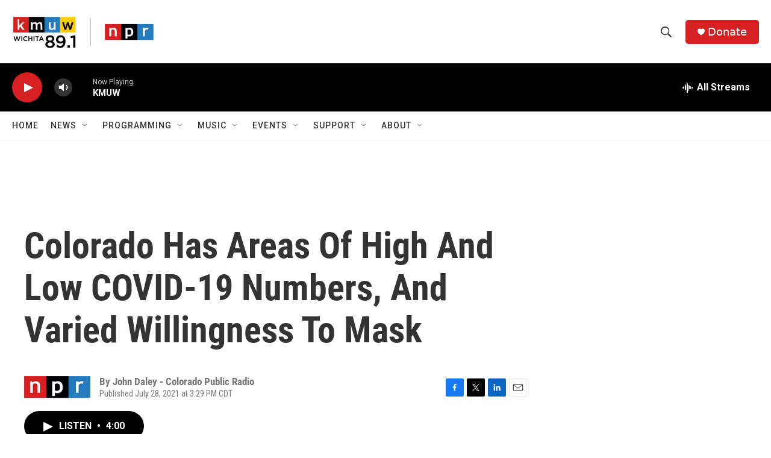

--- FILE ---
content_type: text/html;charset=UTF-8
request_url: https://www.kmuw.org/2021-07-28/colorado-has-areas-of-high-and-low-covid-19-numbers-and-varied-willingness-to-mask
body_size: 30537
content:
<!DOCTYPE html>
<html class="ArtP aside" lang="en">
    <head>
    <meta charset="UTF-8">

    

    <style data-cssvarsponyfill="true">
        :root { --siteBgColorInverse: #121212; --primaryTextColorInverse: #ffffff; --secondaryTextColorInverse: #cccccc; --tertiaryTextColorInverse: #cccccc; --headerBgColorInverse: #000000; --headerBorderColorInverse: #858585; --headerTextColorInverse: #ffffff; --secC1_Inverse: #a2a2a2; --secC4_Inverse: #282828; --headerNavBarBgColorInverse: #121212; --headerMenuBgColorInverse: #ffffff; --headerMenuTextColorInverse: #6b2b85; --headerMenuTextColorHoverInverse: #6b2b85; --liveBlogTextColorInverse: #ffffff; --applyButtonColorInverse: #4485D5; --applyButtonTextColorInverse: #4485D5; --siteBgColor: #ffffff; --primaryTextColor: #333333; --secondaryTextColor: #666666; --secC1: #767676; --secC4: #f5f5f5; --secC5: #ffffff; --siteBgColor: #ffffff; --siteInverseBgColor: #000000; --linkColor: #1772b0; --linkHoverColor: #1772b0; --headerBgColor: #ffffff; --headerBgColorInverse: #000000; --headerBorderColor: #e6e6e6; --headerBorderColorInverse: #858585; --tertiaryTextColor: #1c1c1c; --headerTextColor: #333333; --buttonTextColor: #ffffff; --headerNavBarBgColor: #ffffff; --headerNavBarTextColor: #333333; --headerMenuBgColor: #ffffff; --headerMenuTextColor: #333333; --headerMenuTextColorHover: #767676; --liveBlogTextColor: #282829; --applyButtonColor: #194173; --applyButtonTextColor: #2c4273; --primaryColor1: #000000; --primaryColor2: #d62021; --breakingColor: #ff6f00; --secC2: #cccccc; --secC3: #e6e6e6; --secC5: #ffffff; --linkColor: #1772b0; --linkHoverColor: #1772b0; --donateBGColor: #d62021; --headerIconColor: #ffffff; --hatButtonBgColor: #ffffff; --hatButtonBgHoverColor: #411c58; --hatButtonBorderColor: #411c58; --hatButtonBorderHoverColor: #ffffff; --hatButtoniconColor: #d62021; --hatButtonTextColor: #411c58; --hatButtonTextHoverColor: #ffffff; --footerTextColor: #ffffff; --footerTextBgColor: #ffffff; --footerPartnersBgColor: #000000; --listBorderColor: #030202; --gridBorderColor: #e6e6e6; --tagButtonBorderColor: #1a7fc3; --tagButtonTextColor: #1a7fc3; --breakingTextColor: #ffffff; --sectionTextColor: #ffffff; --contentWidth: 1240px; --primaryHeadlineFont: sans-serif; --secHlFont: sans-serif; --bodyFont: sans-serif; --colorWhite: #ffffff; --colorBlack: #000000;} .fonts-loaded { --primaryHeadlineFont: "Roboto Condensed"; --secHlFont: "Roboto Condensed"; --bodyFont: "Roboto"; --liveBlogBodyFont: "Roboto";}
    </style>

    
    <meta property="fb:app_id" content="1469177526760352">


    <meta property="og:title" content="Colorado Has Areas Of High And Low COVID-19 Numbers, And Varied Willingness To Mask">

    <meta property="og:url" content="https://www.kmuw.org/2021-07-28/colorado-has-areas-of-high-and-low-covid-19-numbers-and-varied-willingness-to-mask">

    <meta property="og:description" content="The new masking guidance the CDC issued Tuesday is for places with high infection numbers. Colorado has a mix of counties with high and low numbers — and attitudes about mask guidelines and mandates.">

    <meta property="og:site_name" content="KMUW">



    <meta property="og:type" content="article">

    <meta property="article:author" content="">

    <meta property="article:published_time" content="2021-07-28T20:29:00">

    <meta property="article:modified_time" content="2021-07-28T20:30:56.166">

    
    <meta name="twitter:card" content="summary_large_image"/>
    
    
    
    
    <meta name="twitter:description" content="The new masking guidance the CDC issued Tuesday is for places with high infection numbers. Colorado has a mix of counties with high and low numbers — and attitudes about mask guidelines and mandates."/>
    
    
    
    
    
    
    <meta name="twitter:title" content="Colorado Has Areas Of High And Low COVID-19 Numbers, And Varied Willingness To Mask"/>
    

<meta name="disqus.shortname" content="npr-kmuw">
<meta name="disqus.url" content="https://www.kmuw.org/2021-07-28/colorado-has-areas-of-high-and-low-covid-19-numbers-and-varied-willingness-to-mask">
<meta name="disqus.title" content="Colorado Has Areas Of High And Low COVID-19 Numbers, And Varied Willingness To Mask">
<meta name="disqus.identifier" content="0000017a-eed0-d03d-a5fe-eef824fa0000">

    <link data-cssvarsponyfill="true" class="Webpack-css" rel="stylesheet" href="https://npr.brightspotcdn.com/resource/00000177-1bc0-debb-a57f-dfcf4a950000/styleguide/All.min.0db89f2a608a6b13cec2d9fc84f71c45.gz.css">

    

    <style>.FooterNavigation-items-item {
    display: inline-block
}</style>
<style>[class*='-articleBody'] > ul,
[class*='-articleBody'] > ul ul {
    list-style-type: disc;
}</style>


    <meta name="viewport" content="width=device-width, initial-scale=1, viewport-fit=cover"><title>Colorado Has Areas Of High And Low COVID-19 Numbers, And Varied Willingness To Mask | KMUW</title><meta name="description" content="The new masking guidance the CDC issued Tuesday is for places with high infection numbers. Colorado has a mix of counties with high and low numbers — and attitudes about mask guidelines and mandates."><link rel="canonical" href="https://www.npr.org/2021/07/28/1021892601/colorado-has-areas-of-high-and-low-covid-19-numbers-and-varied-willingness-to-ma?ft=nprml&amp;f=1021892601"><meta name="brightspot.contentId" content="0000017a-eed0-d03d-a5fe-eef824fa0000">
    
    
    <meta name="brightspot-dataLayer" content="{
  &quot;author&quot; : &quot;John Daley - Colorado Public Radio&quot;,
  &quot;bspStoryId&quot; : &quot;0000017a-eed0-d03d-a5fe-eef824fa0000&quot;,
  &quot;category&quot; : &quot;&quot;,
  &quot;inlineAudio&quot; : 1,
  &quot;keywords&quot; : &quot;&quot;,
  &quot;nprCmsSite&quot; : true,
  &quot;nprStoryId&quot; : &quot;1021892601&quot;,
  &quot;pageType&quot; : &quot;news-story&quot;,
  &quot;program&quot; : &quot;All Things Considered&quot;,
  &quot;publishedDate&quot; : &quot;2021-07-28T15:29:00Z&quot;,
  &quot;siteName&quot; : &quot;KMUW&quot;,
  &quot;station&quot; : &quot;KMUW&quot;,
  &quot;stationOrgId&quot; : &quot;1177&quot;,
  &quot;storyOrgId&quot; : &quot;s1&quot;,
  &quot;storyTheme&quot; : &quot;news-story&quot;,
  &quot;storyTitle&quot; : &quot;Colorado Has Areas Of High And Low COVID-19 Numbers, And Varied Willingness To Mask&quot;,
  &quot;timezone&quot; : &quot;America/Chicago&quot;,
  &quot;wordCount&quot; : 0,
  &quot;series&quot; : &quot;&quot;
}">
    <script id="brightspot-dataLayer">
        (function () {
            var dataValue = document.head.querySelector('meta[name="brightspot-dataLayer"]').content;
            if (dataValue) {
                window.brightspotDataLayer = JSON.parse(dataValue);
            }
        })();
    </script>

    <link rel="amphtml" href="https://www.kmuw.org/2021-07-28/colorado-has-areas-of-high-and-low-covid-19-numbers-and-varied-willingness-to-mask?_amp=true">

    

    
    <script src="https://npr.brightspotcdn.com/resource/00000177-1bc0-debb-a57f-dfcf4a950000/styleguide/All.min.fd8f7fccc526453c829dde80fc7c2ef5.gz.js" async></script>
    

    <script async="async" src="https://securepubads.g.doubleclick.net/tag/js/gpt.js"></script>
<script type="text/javascript">
    // Google tag setup
    var googletag = googletag || {};
    googletag.cmd = googletag.cmd || [];

    googletag.cmd.push(function () {
        // @see https://developers.google.com/publisher-tag/reference#googletag.PubAdsService_enableLazyLoad
        googletag.pubads().enableLazyLoad({
            fetchMarginPercent: 100, // fetch and render ads within this % of viewport
            renderMarginPercent: 100,
            mobileScaling: 1  // Same on mobile.
        });

        googletag.pubads().enableSingleRequest()
        googletag.pubads().enableAsyncRendering()
        googletag.pubads().collapseEmptyDivs()
        googletag.pubads().disableInitialLoad()
        googletag.enableServices()
    })
</script>
<script>

  window.fbAsyncInit = function() {
      FB.init({
          
              appId : '1469177526760352',
          
          xfbml : true,
          version : 'v2.9'
      });
  };

  (function(d, s, id){
     var js, fjs = d.getElementsByTagName(s)[0];
     if (d.getElementById(id)) {return;}
     js = d.createElement(s); js.id = id;
     js.src = "//connect.facebook.net/en_US/sdk.js";
     fjs.parentNode.insertBefore(js, fjs);
   }(document, 'script', 'facebook-jssdk'));
</script>
<meta name="gtm-dataLayer" content="{
  &quot;gtmAuthor&quot; : &quot;John Daley - Colorado Public Radio&quot;,
  &quot;gtmBspStoryId&quot; : &quot;0000017a-eed0-d03d-a5fe-eef824fa0000&quot;,
  &quot;gtmCategory&quot; : &quot;&quot;,
  &quot;gtmInlineAudio&quot; : 1,
  &quot;gtmKeywords&quot; : &quot;&quot;,
  &quot;gtmNprCmsSite&quot; : true,
  &quot;gtmNprStoryId&quot; : &quot;1021892601&quot;,
  &quot;gtmPageType&quot; : &quot;news-story&quot;,
  &quot;gtmProgram&quot; : &quot;All Things Considered&quot;,
  &quot;gtmPublishedDate&quot; : &quot;2021-07-28T15:29:00Z&quot;,
  &quot;gtmSiteName&quot; : &quot;KMUW&quot;,
  &quot;gtmStation&quot; : &quot;KMUW&quot;,
  &quot;gtmStationOrgId&quot; : &quot;1177&quot;,
  &quot;gtmStoryOrgId&quot; : &quot;s1&quot;,
  &quot;gtmStoryTheme&quot; : &quot;news-story&quot;,
  &quot;gtmStoryTitle&quot; : &quot;Colorado Has Areas Of High And Low COVID-19 Numbers, And Varied Willingness To Mask&quot;,
  &quot;gtmTimezone&quot; : &quot;America/Chicago&quot;,
  &quot;gtmWordCount&quot; : 0,
  &quot;gtmSeries&quot; : &quot;&quot;
}"><script>

    (function () {
        var dataValue = document.head.querySelector('meta[name="gtm-dataLayer"]').content;
        if (dataValue) {
            window.dataLayer = window.dataLayer || [];
            dataValue = JSON.parse(dataValue);
            dataValue['event'] = 'gtmFirstView';
            window.dataLayer.push(dataValue);
        }
    })();

    (function(w,d,s,l,i){w[l]=w[l]||[];w[l].push({'gtm.start':
            new Date().getTime(),event:'gtm.js'});var f=d.getElementsByTagName(s)[0],
        j=d.createElement(s),dl=l!='dataLayer'?'&l='+l:'';j.async=true;j.src=
        'https://www.googletagmanager.com/gtm.js?id='+i+dl;f.parentNode.insertBefore(j,f);
})(window,document,'script','dataLayer','GTM-N39QFDR');</script><script type="application/ld+json">{"@context":"http://schema.org","@type":"NewsArticle","author":[{"@context":"http://schema.org","@type":"Person","name":"John Daley - Colorado Public Radio"}],"dateModified":"2021-07-28T16:30:56Z","datePublished":"2021-07-28T16:29:00Z","headline":"Colorado Has Areas Of High And Low COVID-19 Numbers, And Varied Willingness To Mask","mainEntityOfPage":{"@type":"NewsArticle","@id":"https://www.kmuw.org/2021-07-28/colorado-has-areas-of-high-and-low-covid-19-numbers-and-varied-willingness-to-mask"},"publisher":{"@type":"Organization","name":"KMUW","logo":{"@context":"http://schema.org","@type":"ImageObject","height":"60","url":"https://npr.brightspotcdn.com/dims4/default/8381de8/2147483647/resize/x60/quality/90/?url=http%3A%2F%2Fnpr-brightspot.s3.amazonaws.com%2F32%2Fac%2Feff08e604a63a4b43856668da2b5%2Fkmuw-npr.png","width":"236"}}}</script><script type="application/ld+json">{"@context":"http://schema.org","@type":"ListenAction","description":"The new masking guidance the CDC issued Tuesday is for places with high infection numbers. Colorado has a mix of counties with high and low numbers — and attitudes about mask guidelines and mandates.","name":"Colorado Has Areas Of High And Low COVID-19 Numbers, And Varied Willingness To Mask"}</script><!-- no longer used, moved disqus script to be loaded by ps-disqus-comment-module.js to avoid errors --><script>window.addEventListener('DOMContentLoaded', (event) => {
    window.nulldurationobserver = new MutationObserver(function (mutations) {
        document.querySelectorAll('.StreamPill-duration').forEach(pill => { 
      if (pill.innerText == "LISTENNULL") {
         pill.innerText = "LISTEN"
      } 
    });
      });

      window.nulldurationobserver.observe(document.body, {
        childList: true,
        subtree: true
      });
});
</script>


    <script>
        var head = document.getElementsByTagName('head')
        head = head[0]
        var link = document.createElement('link');
        link.setAttribute('href', 'https://fonts.googleapis.com/css?family=Roboto Condensed|Roboto|Roboto:400,500,700&display=swap');
        var relList = link.relList;

        if (relList && relList.supports('preload')) {
            link.setAttribute('as', 'style');
            link.setAttribute('rel', 'preload');
            link.setAttribute('onload', 'this.rel="stylesheet"');
            link.setAttribute('crossorigin', 'anonymous');
        } else {
            link.setAttribute('rel', 'stylesheet');
        }

        head.appendChild(link);
    </script>
</head>


    <body class="Page-body" data-content-width="1240px">
    <noscript>
    <iframe src="https://www.googletagmanager.com/ns.html?id=GTM-N39QFDR" height="0" width="0" style="display:none;visibility:hidden"></iframe>
</noscript>
        

    <!-- Putting icons here, so we don't have to include in a bunch of -body hbs's -->
<svg xmlns="http://www.w3.org/2000/svg" style="display:none" id="iconsMap1" class="iconsMap">
    <symbol id="play-icon" viewBox="0 0 115 115">
        <polygon points="0,0 115,57.5 0,115" fill="currentColor" />
    </symbol>
    <symbol id="grid" viewBox="0 0 32 32">
            <g>
                <path d="M6.4,5.7 C6.4,6.166669 6.166669,6.4 5.7,6.4 L0.7,6.4 C0.233331,6.4 0,6.166669 0,5.7 L0,0.7 C0,0.233331 0.233331,0 0.7,0 L5.7,0 C6.166669,0 6.4,0.233331 6.4,0.7 L6.4,5.7 Z M19.2,5.7 C19.2,6.166669 18.966669,6.4 18.5,6.4 L13.5,6.4 C13.033331,6.4 12.8,6.166669 12.8,5.7 L12.8,0.7 C12.8,0.233331 13.033331,0 13.5,0 L18.5,0 C18.966669,0 19.2,0.233331 19.2,0.7 L19.2,5.7 Z M32,5.7 C32,6.166669 31.766669,6.4 31.3,6.4 L26.3,6.4 C25.833331,6.4 25.6,6.166669 25.6,5.7 L25.6,0.7 C25.6,0.233331 25.833331,0 26.3,0 L31.3,0 C31.766669,0 32,0.233331 32,0.7 L32,5.7 Z M6.4,18.5 C6.4,18.966669 6.166669,19.2 5.7,19.2 L0.7,19.2 C0.233331,19.2 0,18.966669 0,18.5 L0,13.5 C0,13.033331 0.233331,12.8 0.7,12.8 L5.7,12.8 C6.166669,12.8 6.4,13.033331 6.4,13.5 L6.4,18.5 Z M19.2,18.5 C19.2,18.966669 18.966669,19.2 18.5,19.2 L13.5,19.2 C13.033331,19.2 12.8,18.966669 12.8,18.5 L12.8,13.5 C12.8,13.033331 13.033331,12.8 13.5,12.8 L18.5,12.8 C18.966669,12.8 19.2,13.033331 19.2,13.5 L19.2,18.5 Z M32,18.5 C32,18.966669 31.766669,19.2 31.3,19.2 L26.3,19.2 C25.833331,19.2 25.6,18.966669 25.6,18.5 L25.6,13.5 C25.6,13.033331 25.833331,12.8 26.3,12.8 L31.3,12.8 C31.766669,12.8 32,13.033331 32,13.5 L32,18.5 Z M6.4,31.3 C6.4,31.766669 6.166669,32 5.7,32 L0.7,32 C0.233331,32 0,31.766669 0,31.3 L0,26.3 C0,25.833331 0.233331,25.6 0.7,25.6 L5.7,25.6 C6.166669,25.6 6.4,25.833331 6.4,26.3 L6.4,31.3 Z M19.2,31.3 C19.2,31.766669 18.966669,32 18.5,32 L13.5,32 C13.033331,32 12.8,31.766669 12.8,31.3 L12.8,26.3 C12.8,25.833331 13.033331,25.6 13.5,25.6 L18.5,25.6 C18.966669,25.6 19.2,25.833331 19.2,26.3 L19.2,31.3 Z M32,31.3 C32,31.766669 31.766669,32 31.3,32 L26.3,32 C25.833331,32 25.6,31.766669 25.6,31.3 L25.6,26.3 C25.6,25.833331 25.833331,25.6 26.3,25.6 L31.3,25.6 C31.766669,25.6 32,25.833331 32,26.3 L32,31.3 Z" id=""></path>
            </g>
    </symbol>
    <symbol id="radio-stream" width="18" height="19" viewBox="0 0 18 19">
        <g fill="currentColor" fill-rule="nonzero">
            <path d="M.5 8c-.276 0-.5.253-.5.565v1.87c0 .312.224.565.5.565s.5-.253.5-.565v-1.87C1 8.253.776 8 .5 8zM2.5 8c-.276 0-.5.253-.5.565v1.87c0 .312.224.565.5.565s.5-.253.5-.565v-1.87C3 8.253 2.776 8 2.5 8zM3.5 7c-.276 0-.5.276-.5.617v3.766c0 .34.224.617.5.617s.5-.276.5-.617V7.617C4 7.277 3.776 7 3.5 7zM5.5 6c-.276 0-.5.275-.5.613v5.774c0 .338.224.613.5.613s.5-.275.5-.613V6.613C6 6.275 5.776 6 5.5 6zM6.5 4c-.276 0-.5.26-.5.58v8.84c0 .32.224.58.5.58s.5-.26.5-.58V4.58C7 4.26 6.776 4 6.5 4zM8.5 0c-.276 0-.5.273-.5.61v17.78c0 .337.224.61.5.61s.5-.273.5-.61V.61C9 .273 8.776 0 8.5 0zM9.5 2c-.276 0-.5.274-.5.612v14.776c0 .338.224.612.5.612s.5-.274.5-.612V2.612C10 2.274 9.776 2 9.5 2zM11.5 5c-.276 0-.5.276-.5.616v8.768c0 .34.224.616.5.616s.5-.276.5-.616V5.616c0-.34-.224-.616-.5-.616zM12.5 6c-.276 0-.5.262-.5.584v4.832c0 .322.224.584.5.584s.5-.262.5-.584V6.584c0-.322-.224-.584-.5-.584zM14.5 7c-.276 0-.5.29-.5.647v3.706c0 .357.224.647.5.647s.5-.29.5-.647V7.647C15 7.29 14.776 7 14.5 7zM15.5 8c-.276 0-.5.253-.5.565v1.87c0 .312.224.565.5.565s.5-.253.5-.565v-1.87c0-.312-.224-.565-.5-.565zM17.5 8c-.276 0-.5.253-.5.565v1.87c0 .312.224.565.5.565s.5-.253.5-.565v-1.87c0-.312-.224-.565-.5-.565z"/>
        </g>
    </symbol>
    <symbol id="icon-magnify" viewBox="0 0 31 31">
        <g>
            <path fill-rule="evenodd" d="M22.604 18.89l-.323.566 8.719 8.8L28.255 31l-8.719-8.8-.565.404c-2.152 1.346-4.386 2.018-6.7 2.018-3.39 0-6.284-1.21-8.679-3.632C1.197 18.568 0 15.66 0 12.27c0-3.39 1.197-6.283 3.592-8.678C5.987 1.197 8.88 0 12.271 0c3.39 0 6.283 1.197 8.678 3.592 2.395 2.395 3.593 5.288 3.593 8.679 0 2.368-.646 4.574-1.938 6.62zM19.162 5.77C17.322 3.925 15.089 3 12.46 3c-2.628 0-4.862.924-6.702 2.77C3.92 7.619 3 9.862 3 12.5c0 2.639.92 4.882 2.76 6.73C7.598 21.075 9.832 22 12.46 22c2.629 0 4.862-.924 6.702-2.77C21.054 17.33 22 15.085 22 12.5c0-2.586-.946-4.83-2.838-6.73z"/>
        </g>
    </symbol>
    <symbol id="burger-menu" viewBox="0 0 14 10">
        <g>
            <path fill-rule="evenodd" d="M0 5.5v-1h14v1H0zM0 1V0h14v1H0zm0 9V9h14v1H0z"></path>
        </g>
    </symbol>
    <symbol id="close-x" viewBox="0 0 14 14">
        <g>
            <path fill-rule="nonzero" d="M6.336 7L0 .664.664 0 7 6.336 13.336 0 14 .664 7.664 7 14 13.336l-.664.664L7 7.664.664 14 0 13.336 6.336 7z"></path>
        </g>
    </symbol>
    <symbol id="share-more-arrow" viewBox="0 0 512 512" style="enable-background:new 0 0 512 512;">
        <g>
            <g>
                <path d="M512,241.7L273.643,3.343v156.152c-71.41,3.744-138.015,33.337-188.958,84.28C30.075,298.384,0,370.991,0,448.222v60.436
                    l29.069-52.985c45.354-82.671,132.173-134.027,226.573-134.027c5.986,0,12.004,0.212,18.001,0.632v157.779L512,241.7z
                    M255.642,290.666c-84.543,0-163.661,36.792-217.939,98.885c26.634-114.177,129.256-199.483,251.429-199.483h15.489V78.131
                    l163.568,163.568L304.621,405.267V294.531l-13.585-1.683C279.347,291.401,267.439,290.666,255.642,290.666z"></path>
            </g>
        </g>
    </symbol>
    <symbol id="chevron" viewBox="0 0 100 100">
        <g>
            <path d="M22.4566257,37.2056786 L-21.4456527,71.9511488 C-22.9248661,72.9681457 -24.9073712,72.5311671 -25.8758148,70.9765924 L-26.9788683,69.2027424 C-27.9450684,67.6481676 -27.5292733,65.5646602 -26.0500598,64.5484493 L20.154796,28.2208967 C21.5532435,27.2597011 23.3600078,27.2597011 24.759951,28.2208967 L71.0500598,64.4659264 C72.5292733,65.4829232 72.9450684,67.5672166 71.9788683,69.1217913 L70.8750669,70.8956413 C69.9073712,72.4502161 67.9241183,72.8848368 66.4449048,71.8694118 L22.4566257,37.2056786 Z" id="Transparent-Chevron" transform="translate(22.500000, 50.000000) rotate(90.000000) translate(-22.500000, -50.000000) "></path>
        </g>
    </symbol>
</svg>

<svg xmlns="http://www.w3.org/2000/svg" style="display:none" id="iconsMap2" class="iconsMap">
    <symbol id="mono-icon-facebook" viewBox="0 0 10 19">
        <path fill-rule="evenodd" d="M2.707 18.25V10.2H0V7h2.707V4.469c0-1.336.375-2.373 1.125-3.112C4.582.62 5.578.25 6.82.25c1.008 0 1.828.047 2.461.14v2.848H7.594c-.633 0-1.067.14-1.301.422-.188.235-.281.61-.281 1.125V7H9l-.422 3.2H6.012v8.05H2.707z"></path>
    </symbol>
    <symbol id="mono-icon-instagram" viewBox="0 0 17 17">
        <g>
            <path fill-rule="evenodd" d="M8.281 4.207c.727 0 1.4.182 2.022.545a4.055 4.055 0 0 1 1.476 1.477c.364.62.545 1.294.545 2.021 0 .727-.181 1.4-.545 2.021a4.055 4.055 0 0 1-1.476 1.477 3.934 3.934 0 0 1-2.022.545c-.726 0-1.4-.182-2.021-.545a4.055 4.055 0 0 1-1.477-1.477 3.934 3.934 0 0 1-.545-2.021c0-.727.182-1.4.545-2.021A4.055 4.055 0 0 1 6.26 4.752a3.934 3.934 0 0 1 2.021-.545zm0 6.68a2.54 2.54 0 0 0 1.864-.774 2.54 2.54 0 0 0 .773-1.863 2.54 2.54 0 0 0-.773-1.863 2.54 2.54 0 0 0-1.864-.774 2.54 2.54 0 0 0-1.863.774 2.54 2.54 0 0 0-.773 1.863c0 .727.257 1.348.773 1.863a2.54 2.54 0 0 0 1.863.774zM13.45 4.03c-.023.258-.123.48-.299.668a.856.856 0 0 1-.65.281.913.913 0 0 1-.668-.28.913.913 0 0 1-.281-.669c0-.258.094-.48.281-.668a.913.913 0 0 1 .668-.28c.258 0 .48.093.668.28.187.188.281.41.281.668zm2.672.95c.023.656.035 1.746.035 3.269 0 1.523-.017 2.62-.053 3.287-.035.668-.134 1.248-.298 1.74a4.098 4.098 0 0 1-.967 1.53 4.098 4.098 0 0 1-1.53.966c-.492.164-1.072.264-1.74.3-.668.034-1.763.052-3.287.052-1.523 0-2.619-.018-3.287-.053-.668-.035-1.248-.146-1.74-.334a3.747 3.747 0 0 1-1.53-.931 4.098 4.098 0 0 1-.966-1.53c-.164-.492-.264-1.072-.299-1.74C.424 10.87.406 9.773.406 8.25S.424 5.63.46 4.963c.035-.668.135-1.248.299-1.74.21-.586.533-1.096.967-1.53A4.098 4.098 0 0 1 3.254.727c.492-.164 1.072-.264 1.74-.3C5.662.394 6.758.376 8.281.376c1.524 0 2.62.018 3.287.053.668.035 1.248.135 1.74.299a4.098 4.098 0 0 1 2.496 2.496c.165.492.27 1.078.317 1.757zm-1.687 7.91c.14-.399.234-1.032.28-1.899.024-.515.036-1.242.036-2.18V7.689c0-.961-.012-1.688-.035-2.18-.047-.89-.14-1.524-.281-1.899a2.537 2.537 0 0 0-1.512-1.511c-.375-.14-1.008-.235-1.899-.282a51.292 51.292 0 0 0-2.18-.035H7.72c-.938 0-1.664.012-2.18.035-.867.047-1.5.141-1.898.282a2.537 2.537 0 0 0-1.512 1.511c-.14.375-.234 1.008-.281 1.899a51.292 51.292 0 0 0-.036 2.18v1.125c0 .937.012 1.664.036 2.18.047.866.14 1.5.28 1.898.306.726.81 1.23 1.513 1.511.398.141 1.03.235 1.898.282.516.023 1.242.035 2.18.035h1.125c.96 0 1.687-.012 2.18-.035.89-.047 1.523-.141 1.898-.282.726-.304 1.23-.808 1.512-1.511z"></path>
        </g>
    </symbol>
    <symbol id="mono-icon-email" viewBox="0 0 512 512">
        <g>
            <path d="M67,148.7c11,5.8,163.8,89.1,169.5,92.1c5.7,3,11.5,4.4,20.5,4.4c9,0,14.8-1.4,20.5-4.4c5.7-3,158.5-86.3,169.5-92.1
                c4.1-2.1,11-5.9,12.5-10.2c2.6-7.6-0.2-10.5-11.3-10.5H257H65.8c-11.1,0-13.9,3-11.3,10.5C56,142.9,62.9,146.6,67,148.7z"></path>
            <path d="M455.7,153.2c-8.2,4.2-81.8,56.6-130.5,88.1l82.2,92.5c2,2,2.9,4.4,1.8,5.6c-1.2,1.1-3.8,0.5-5.9-1.4l-98.6-83.2
                c-14.9,9.6-25.4,16.2-27.2,17.2c-7.7,3.9-13.1,4.4-20.5,4.4c-7.4,0-12.8-0.5-20.5-4.4c-1.9-1-12.3-7.6-27.2-17.2l-98.6,83.2
                c-2,2-4.7,2.6-5.9,1.4c-1.2-1.1-0.3-3.6,1.7-5.6l82.1-92.5c-48.7-31.5-123.1-83.9-131.3-88.1c-8.8-4.5-9.3,0.8-9.3,4.9
                c0,4.1,0,205,0,205c0,9.3,13.7,20.9,23.5,20.9H257h185.5c9.8,0,21.5-11.7,21.5-20.9c0,0,0-201,0-205
                C464,153.9,464.6,148.7,455.7,153.2z"></path>
        </g>
    </symbol>
    <symbol id="default-image" width="24" height="24" viewBox="0 0 24 24" fill="none" stroke="currentColor" stroke-width="2" stroke-linecap="round" stroke-linejoin="round" class="feather feather-image">
        <rect x="3" y="3" width="18" height="18" rx="2" ry="2"></rect>
        <circle cx="8.5" cy="8.5" r="1.5"></circle>
        <polyline points="21 15 16 10 5 21"></polyline>
    </symbol>
    <symbol id="icon-email" width="18px" viewBox="0 0 20 14">
        <g id="Symbols" stroke="none" stroke-width="1" fill="none" fill-rule="evenodd" stroke-linecap="round" stroke-linejoin="round">
            <g id="social-button-bar" transform="translate(-125.000000, -8.000000)" stroke="#000000">
                <g id="Group-2" transform="translate(120.000000, 0.000000)">
                    <g id="envelope" transform="translate(6.000000, 9.000000)">
                        <path d="M17.5909091,10.6363636 C17.5909091,11.3138182 17.0410909,11.8636364 16.3636364,11.8636364 L1.63636364,11.8636364 C0.958909091,11.8636364 0.409090909,11.3138182 0.409090909,10.6363636 L0.409090909,1.63636364 C0.409090909,0.958090909 0.958909091,0.409090909 1.63636364,0.409090909 L16.3636364,0.409090909 C17.0410909,0.409090909 17.5909091,0.958090909 17.5909091,1.63636364 L17.5909091,10.6363636 L17.5909091,10.6363636 Z" id="Stroke-406"></path>
                        <polyline id="Stroke-407" points="17.1818182 0.818181818 9 7.36363636 0.818181818 0.818181818"></polyline>
                    </g>
                </g>
            </g>
        </g>
    </symbol>
    <symbol id="mono-icon-print" viewBox="0 0 12 12">
        <g fill-rule="evenodd">
            <path fill-rule="nonzero" d="M9 10V7H3v3H1a1 1 0 0 1-1-1V4a1 1 0 0 1 1-1h10a1 1 0 0 1 1 1v3.132A2.868 2.868 0 0 1 9.132 10H9zm.5-4.5a1 1 0 1 0 0-2 1 1 0 0 0 0 2zM3 0h6v2H3z"></path>
            <path d="M4 8h4v4H4z"></path>
        </g>
    </symbol>
    <symbol id="mono-icon-copylink" viewBox="0 0 12 12">
        <g fill-rule="evenodd">
            <path d="M10.199 2.378c.222.205.4.548.465.897.062.332.016.614-.132.774L8.627 6.106c-.187.203-.512.232-.75-.014a.498.498 0 0 0-.706.028.499.499 0 0 0 .026.706 1.509 1.509 0 0 0 2.165-.04l1.903-2.06c.37-.398.506-.98.382-1.636-.105-.557-.392-1.097-.77-1.445L9.968.8C9.591.452 9.03.208 8.467.145 7.803.072 7.233.252 6.864.653L4.958 2.709a1.509 1.509 0 0 0 .126 2.161.5.5 0 1 0 .68-.734c-.264-.218-.26-.545-.071-.747L7.597 1.33c.147-.16.425-.228.76-.19.353.038.71.188.931.394l.91.843.001.001zM1.8 9.623c-.222-.205-.4-.549-.465-.897-.062-.332-.016-.614.132-.774l1.905-2.057c.187-.203.512-.232.75.014a.498.498 0 0 0 .706-.028.499.499 0 0 0-.026-.706 1.508 1.508 0 0 0-2.165.04L.734 7.275c-.37.399-.506.98-.382 1.637.105.557.392 1.097.77 1.445l.91.843c.376.35.937.594 1.5.656.664.073 1.234-.106 1.603-.507L7.04 9.291a1.508 1.508 0 0 0-.126-2.16.5.5 0 0 0-.68.734c.264.218.26.545.071.747l-1.904 2.057c-.147.16-.425.228-.76.191-.353-.038-.71-.188-.931-.394l-.91-.843z"></path>
            <path d="M8.208 3.614a.5.5 0 0 0-.707.028L3.764 7.677a.5.5 0 0 0 .734.68L8.235 4.32a.5.5 0 0 0-.027-.707"></path>
        </g>
    </symbol>
    <symbol id="mono-icon-linkedin" viewBox="0 0 16 17">
        <g fill-rule="evenodd">
            <path d="M3.734 16.125H.464V5.613h3.27zM2.117 4.172c-.515 0-.96-.188-1.336-.563A1.825 1.825 0 0 1 .22 2.273c0-.515.187-.96.562-1.335.375-.375.82-.563 1.336-.563.516 0 .961.188 1.336.563.375.375.563.82.563 1.335 0 .516-.188.961-.563 1.336-.375.375-.82.563-1.336.563zM15.969 16.125h-3.27v-5.133c0-.844-.07-1.453-.21-1.828-.259-.633-.762-.95-1.512-.95s-1.278.282-1.582.845c-.235.421-.352 1.043-.352 1.863v5.203H5.809V5.613h3.128v1.442h.036c.234-.469.609-.856 1.125-1.16.562-.375 1.218-.563 1.968-.563 1.524 0 2.59.48 3.2 1.441.468.774.703 1.97.703 3.586v5.766z"></path>
        </g>
    </symbol>
    <symbol id="mono-icon-pinterest" viewBox="0 0 512 512">
        <g>
            <path d="M256,32C132.3,32,32,132.3,32,256c0,91.7,55.2,170.5,134.1,205.2c-0.6-15.6-0.1-34.4,3.9-51.4
                c4.3-18.2,28.8-122.1,28.8-122.1s-7.2-14.3-7.2-35.4c0-33.2,19.2-58,43.2-58c20.4,0,30.2,15.3,30.2,33.6
                c0,20.5-13.1,51.1-19.8,79.5c-5.6,23.8,11.9,43.1,35.4,43.1c42.4,0,71-54.5,71-119.1c0-49.1-33.1-85.8-93.2-85.8
                c-67.9,0-110.3,50.7-110.3,107.3c0,19.5,5.8,33.3,14.8,43.9c4.1,4.9,4.7,6.9,3.2,12.5c-1.1,4.1-3.5,14-4.6,18
                c-1.5,5.7-6.1,7.7-11.2,5.6c-31.3-12.8-45.9-47-45.9-85.6c0-63.6,53.7-139.9,160.1-139.9c85.5,0,141.8,61.9,141.8,128.3
                c0,87.9-48.9,153.5-120.9,153.5c-24.2,0-46.9-13.1-54.7-27.9c0,0-13,51.6-15.8,61.6c-4.7,17.3-14,34.5-22.5,48
                c20.1,5.9,41.4,9.2,63.5,9.2c123.7,0,224-100.3,224-224C480,132.3,379.7,32,256,32z"></path>
        </g>
    </symbol>
    <symbol id="mono-icon-tumblr" viewBox="0 0 512 512">
        <g>
            <path d="M321.2,396.3c-11.8,0-22.4-2.8-31.5-8.3c-6.9-4.1-11.5-9.6-14-16.4c-2.6-6.9-3.6-22.3-3.6-46.4V224h96v-64h-96V48h-61.9
                c-2.7,21.5-7.5,44.7-14.5,58.6c-7,13.9-14,25.8-25.6,35.7c-11.6,9.9-25.6,17.9-41.9,23.3V224h48v140.4c0,19,2,33.5,5.9,43.5
                c4,10,11.1,19.5,21.4,28.4c10.3,8.9,22.8,15.7,37.3,20.5c14.6,4.8,31.4,7.2,50.4,7.2c16.7,0,30.3-1.7,44.7-5.1
                c14.4-3.4,30.5-9.3,48.2-17.6v-65.6C363.2,389.4,342.3,396.3,321.2,396.3z"></path>
        </g>
    </symbol>
    <symbol id="mono-icon-twitter" viewBox="0 0 1200 1227">
        <g>
            <path d="M714.163 519.284L1160.89 0H1055.03L667.137 450.887L357.328 0H0L468.492 681.821L0 1226.37H105.866L515.491
            750.218L842.672 1226.37H1200L714.137 519.284H714.163ZM569.165 687.828L521.697 619.934L144.011 79.6944H306.615L611.412
            515.685L658.88 583.579L1055.08 1150.3H892.476L569.165 687.854V687.828Z" fill="white"></path>
        </g>
    </symbol>
    <symbol id="mono-icon-youtube" viewBox="0 0 512 512">
        <g>
            <path fill-rule="evenodd" d="M508.6,148.8c0-45-33.1-81.2-74-81.2C379.2,65,322.7,64,265,64c-3,0-6,0-9,0s-6,0-9,0c-57.6,0-114.2,1-169.6,3.6
                c-40.8,0-73.9,36.4-73.9,81.4C1,184.6-0.1,220.2,0,255.8C-0.1,291.4,1,327,3.4,362.7c0,45,33.1,81.5,73.9,81.5
                c58.2,2.7,117.9,3.9,178.6,3.8c60.8,0.2,120.3-1,178.6-3.8c40.9,0,74-36.5,74-81.5c2.4-35.7,3.5-71.3,3.4-107
                C512.1,220.1,511,184.5,508.6,148.8z M207,353.9V157.4l145,98.2L207,353.9z"></path>
        </g>
    </symbol>
    <symbol id="mono-icon-flipboard" viewBox="0 0 500 500">
        <g>
            <path d="M0,0V500H500V0ZM400,200H300V300H200V400H100V100H400Z"></path>
        </g>
    </symbol>
    <symbol id="mono-icon-bluesky" viewBox="0 0 568 501">
        <g>
            <path d="M123.121 33.6637C188.241 82.5526 258.281 181.681 284 234.873C309.719 181.681 379.759 82.5526 444.879
            33.6637C491.866 -1.61183 568 -28.9064 568 57.9464C568 75.2916 558.055 203.659 552.222 224.501C531.947 296.954
            458.067 315.434 392.347 304.249C507.222 323.8 536.444 388.56 473.333 453.32C353.473 576.312 301.061 422.461
            287.631 383.039C285.169 375.812 284.017 372.431 284 375.306C283.983 372.431 282.831 375.812 280.369 383.039C266.939
            422.461 214.527 576.312 94.6667 453.32C31.5556 388.56 60.7778 323.8 175.653 304.249C109.933 315.434 36.0535
            296.954 15.7778 224.501C9.94525 203.659 0 75.2916 0 57.9464C0 -28.9064 76.1345 -1.61183 123.121 33.6637Z"
            fill="white">
            </path>
        </g>
    </symbol>
    <symbol id="mono-icon-threads" viewBox="0 0 192 192">
        <g>
            <path d="M141.537 88.9883C140.71 88.5919 139.87 88.2104 139.019 87.8451C137.537 60.5382 122.616 44.905 97.5619 44.745C97.4484 44.7443 97.3355 44.7443 97.222 44.7443C82.2364 44.7443 69.7731 51.1409 62.102 62.7807L75.881 72.2328C81.6116 63.5383 90.6052 61.6848 97.2286 61.6848C97.3051 61.6848 97.3819 61.6848 97.4576 61.6855C105.707 61.7381 111.932 64.1366 115.961 68.814C118.893 72.2193 120.854 76.925 121.825 82.8638C114.511 81.6207 106.601 81.2385 98.145 81.7233C74.3247 83.0954 59.0111 96.9879 60.0396 116.292C60.5615 126.084 65.4397 134.508 73.775 140.011C80.8224 144.663 89.899 146.938 99.3323 146.423C111.79 145.74 121.563 140.987 128.381 132.296C133.559 125.696 136.834 117.143 138.28 106.366C144.217 109.949 148.617 114.664 151.047 120.332C155.179 129.967 155.42 145.8 142.501 158.708C131.182 170.016 117.576 174.908 97.0135 175.059C74.2042 174.89 56.9538 167.575 45.7381 153.317C35.2355 139.966 29.8077 120.682 29.6052 96C29.8077 71.3178 35.2355 52.0336 45.7381 38.6827C56.9538 24.4249 74.2039 17.11 97.0132 16.9405C119.988 17.1113 137.539 24.4614 149.184 38.788C154.894 45.8136 159.199 54.6488 162.037 64.9503L178.184 60.6422C174.744 47.9622 169.331 37.0357 161.965 27.974C147.036 9.60668 125.202 0.195148 97.0695 0H96.9569C68.8816 0.19447 47.2921 9.6418 32.7883 28.0793C19.8819 44.4864 13.2244 67.3157 13.0007 95.9325L13 96L13.0007 96.0675C13.2244 124.684 19.8819 147.514 32.7883 163.921C47.2921 182.358 68.8816 191.806 96.9569 192H97.0695C122.03 191.827 139.624 185.292 154.118 170.811C173.081 151.866 172.51 128.119 166.26 113.541C161.776 103.087 153.227 94.5962 141.537 88.9883ZM98.4405 129.507C88.0005 130.095 77.1544 125.409 76.6196 115.372C76.2232 107.93 81.9158 99.626 99.0812 98.6368C101.047 98.5234 102.976 98.468 104.871 98.468C111.106 98.468 116.939 99.0737 122.242 100.233C120.264 124.935 108.662 128.946 98.4405 129.507Z" fill="white"></path>
        </g>
    </symbol>
 </svg>

<svg xmlns="http://www.w3.org/2000/svg" style="display:none" id="iconsMap3" class="iconsMap">
    <symbol id="volume-mute" x="0px" y="0px" viewBox="0 0 24 24" style="enable-background:new 0 0 24 24;">
        <polygon fill="currentColor" points="11,5 6,9 2,9 2,15 6,15 11,19 "/>
        <line style="fill:none;stroke:currentColor;stroke-width:2;stroke-linecap:round;stroke-linejoin:round;" x1="23" y1="9" x2="17" y2="15"/>
        <line style="fill:none;stroke:currentColor;stroke-width:2;stroke-linecap:round;stroke-linejoin:round;" x1="17" y1="9" x2="23" y2="15"/>
    </symbol>
    <symbol id="volume-low" x="0px" y="0px" viewBox="0 0 24 24" style="enable-background:new 0 0 24 24;" xml:space="preserve">
        <polygon fill="currentColor" points="11,5 6,9 2,9 2,15 6,15 11,19 "/>
    </symbol>
    <symbol id="volume-mid" x="0px" y="0px" viewBox="0 0 24 24" style="enable-background:new 0 0 24 24;">
        <polygon fill="currentColor" points="11,5 6,9 2,9 2,15 6,15 11,19 "/>
        <path style="fill:none;stroke:currentColor;stroke-width:2;stroke-linecap:round;stroke-linejoin:round;" d="M15.5,8.5c2,2,2,5.1,0,7.1"/>
    </symbol>
    <symbol id="volume-high" x="0px" y="0px" viewBox="0 0 24 24" style="enable-background:new 0 0 24 24;">
        <polygon fill="currentColor" points="11,5 6,9 2,9 2,15 6,15 11,19 "/>
        <path style="fill:none;stroke:currentColor;stroke-width:2;stroke-linecap:round;stroke-linejoin:round;" d="M19.1,4.9c3.9,3.9,3.9,10.2,0,14.1 M15.5,8.5c2,2,2,5.1,0,7.1"/>
    </symbol>
    <symbol id="pause-icon" viewBox="0 0 12 16">
        <rect x="0" y="0" width="4" height="16" fill="currentColor"></rect>
        <rect x="8" y="0" width="4" height="16" fill="currentColor"></rect>
    </symbol>
    <symbol id="heart" viewBox="0 0 24 24">
        <g>
            <path d="M12 4.435c-1.989-5.399-12-4.597-12 3.568 0 4.068 3.06 9.481 12 14.997 8.94-5.516 12-10.929 12-14.997 0-8.118-10-8.999-12-3.568z"/>
        </g>
    </symbol>
    <symbol id="icon-location" width="24" height="24" viewBox="0 0 24 24" fill="currentColor" stroke="currentColor" stroke-width="2" stroke-linecap="round" stroke-linejoin="round" class="feather feather-map-pin">
        <path d="M21 10c0 7-9 13-9 13s-9-6-9-13a9 9 0 0 1 18 0z" fill="currentColor" fill-opacity="1"></path>
        <circle cx="12" cy="10" r="5" fill="#ffffff"></circle>
    </symbol>
    <symbol id="icon-ticket" width="23px" height="15px" viewBox="0 0 23 15">
        <g stroke="none" stroke-width="1" fill="none" fill-rule="evenodd">
            <g transform="translate(-625.000000, -1024.000000)">
                <g transform="translate(625.000000, 1024.000000)">
                    <path d="M0,12.057377 L0,3.94262296 C0.322189879,4.12588308 0.696256938,4.23076923 1.0952381,4.23076923 C2.30500469,4.23076923 3.28571429,3.26645946 3.28571429,2.07692308 C3.28571429,1.68461385 3.17904435,1.31680209 2.99266757,1 L20.0073324,1 C19.8209556,1.31680209 19.7142857,1.68461385 19.7142857,2.07692308 C19.7142857,3.26645946 20.6949953,4.23076923 21.9047619,4.23076923 C22.3037431,4.23076923 22.6778101,4.12588308 23,3.94262296 L23,12.057377 C22.6778101,11.8741169 22.3037431,11.7692308 21.9047619,11.7692308 C20.6949953,11.7692308 19.7142857,12.7335405 19.7142857,13.9230769 C19.7142857,14.3153862 19.8209556,14.6831979 20.0073324,15 L2.99266757,15 C3.17904435,14.6831979 3.28571429,14.3153862 3.28571429,13.9230769 C3.28571429,12.7335405 2.30500469,11.7692308 1.0952381,11.7692308 C0.696256938,11.7692308 0.322189879,11.8741169 -2.13162821e-14,12.057377 Z" fill="currentColor"></path>
                    <path d="M14.5,0.533333333 L14.5,15.4666667" stroke="#FFFFFF" stroke-linecap="square" stroke-dasharray="2"></path>
                </g>
            </g>
        </g>
    </symbol>
    <symbol id="icon-refresh" width="24" height="24" viewBox="0 0 24 24" fill="none" stroke="currentColor" stroke-width="2" stroke-linecap="round" stroke-linejoin="round" class="feather feather-refresh-cw">
        <polyline points="23 4 23 10 17 10"></polyline>
        <polyline points="1 20 1 14 7 14"></polyline>
        <path d="M3.51 9a9 9 0 0 1 14.85-3.36L23 10M1 14l4.64 4.36A9 9 0 0 0 20.49 15"></path>
    </symbol>

    <symbol>
    <g id="mono-icon-link-post" stroke="none" stroke-width="1" fill="none" fill-rule="evenodd">
        <g transform="translate(-313.000000, -10148.000000)" fill="#000000" fill-rule="nonzero">
            <g transform="translate(306.000000, 10142.000000)">
                <path d="M14.0614027,11.2506973 L14.3070318,11.2618997 C15.6181751,11.3582102 16.8219637,12.0327684 17.6059678,13.1077805 C17.8500396,13.4424472 17.7765978,13.9116075 17.441931,14.1556793 C17.1072643,14.3997511 16.638104,14.3263093 16.3940322,13.9916425 C15.8684436,13.270965 15.0667922,12.8217495 14.1971448,12.7578692 C13.3952042,12.6989624 12.605753,12.9728728 12.0021966,13.5148801 L11.8552806,13.6559298 L9.60365896,15.9651545 C8.45118119,17.1890154 8.4677248,19.1416686 9.64054436,20.3445766 C10.7566428,21.4893084 12.5263723,21.5504727 13.7041492,20.5254372 L13.8481981,20.3916503 L15.1367586,19.070032 C15.4259192,18.7734531 15.9007548,18.7674393 16.1973338,19.0565998 C16.466951,19.3194731 16.4964317,19.7357968 16.282313,20.0321436 L16.2107659,20.117175 L14.9130245,21.4480474 C13.1386707,23.205741 10.3106091,23.1805355 8.5665371,21.3917196 C6.88861294,19.6707486 6.81173139,16.9294487 8.36035888,15.1065701 L8.5206409,14.9274155 L10.7811785,12.6088842 C11.6500838,11.7173642 12.8355419,11.2288664 14.0614027,11.2506973 Z M22.4334629,7.60828039 C24.1113871,9.32925141 24.1882686,12.0705513 22.6396411,13.8934299 L22.4793591,14.0725845 L20.2188215,16.3911158 C19.2919892,17.3420705 18.0049901,17.8344754 16.6929682,17.7381003 C15.3818249,17.6417898 14.1780363,16.9672316 13.3940322,15.8922195 C13.1499604,15.5575528 13.2234022,15.0883925 13.558069,14.8443207 C13.8927357,14.6002489 14.361896,14.6736907 14.6059678,15.0083575 C15.1315564,15.729035 15.9332078,16.1782505 16.8028552,16.2421308 C17.6047958,16.3010376 18.394247,16.0271272 18.9978034,15.4851199 L19.1447194,15.3440702 L21.396341,13.0348455 C22.5488188,11.8109846 22.5322752,9.85833141 21.3594556,8.65542337 C20.2433572,7.51069163 18.4736277,7.44952726 17.2944986,8.47594561 L17.1502735,8.60991269 L15.8541776,9.93153101 C15.5641538,10.2272658 15.0893026,10.2318956 14.7935678,9.94187181 C14.524718,9.67821384 14.4964508,9.26180596 14.7114324,8.96608447 L14.783227,8.88126205 L16.0869755,7.55195256 C17.8613293,5.79425896 20.6893909,5.81946452 22.4334629,7.60828039 Z" id="Icon-Link"></path>
            </g>
        </g>
    </g>
    </symbol>
    <symbol id="icon-passport-badge" viewBox="0 0 80 80">
        <g fill="none" fill-rule="evenodd">
            <path fill="#5680FF" d="M0 0L80 0 0 80z" transform="translate(-464.000000, -281.000000) translate(100.000000, 180.000000) translate(364.000000, 101.000000)"/>
            <g fill="#FFF" fill-rule="nonzero">
                <path d="M17.067 31.676l-3.488-11.143-11.144-3.488 11.144-3.488 3.488-11.144 3.488 11.166 11.143 3.488-11.143 3.466-3.488 11.143zm4.935-19.567l1.207.373 2.896-4.475-4.497 2.895.394 1.207zm-9.871 0l.373-1.207-4.497-2.895 2.895 4.475 1.229-.373zm9.871 9.893l-.373 1.207 4.497 2.896-2.895-4.497-1.229.394zm-9.871 0l-1.207-.373-2.895 4.497 4.475-2.895-.373-1.229zm22.002-4.935c0 9.41-7.634 17.066-17.066 17.066C7.656 34.133 0 26.5 0 17.067 0 7.634 7.634 0 17.067 0c9.41 0 17.066 7.634 17.066 17.067zm-2.435 0c0-8.073-6.559-14.632-14.631-14.632-8.073 0-14.632 6.559-14.632 14.632 0 8.072 6.559 14.631 14.632 14.631 8.072-.022 14.631-6.58 14.631-14.631z" transform="translate(-464.000000, -281.000000) translate(100.000000, 180.000000) translate(364.000000, 101.000000) translate(6.400000, 6.400000)"/>
            </g>
        </g>
    </symbol>
    <symbol id="icon-passport-badge-circle" viewBox="0 0 45 45">
        <g fill="none" fill-rule="evenodd">
            <circle cx="23.5" cy="23" r="20.5" fill="#5680FF"/>
            <g fill="#FFF" fill-rule="nonzero">
                <path d="M17.067 31.676l-3.488-11.143-11.144-3.488 11.144-3.488 3.488-11.144 3.488 11.166 11.143 3.488-11.143 3.466-3.488 11.143zm4.935-19.567l1.207.373 2.896-4.475-4.497 2.895.394 1.207zm-9.871 0l.373-1.207-4.497-2.895 2.895 4.475 1.229-.373zm9.871 9.893l-.373 1.207 4.497 2.896-2.895-4.497-1.229.394zm-9.871 0l-1.207-.373-2.895 4.497 4.475-2.895-.373-1.229zm22.002-4.935c0 9.41-7.634 17.066-17.066 17.066C7.656 34.133 0 26.5 0 17.067 0 7.634 7.634 0 17.067 0c9.41 0 17.066 7.634 17.066 17.067zm-2.435 0c0-8.073-6.559-14.632-14.631-14.632-8.073 0-14.632 6.559-14.632 14.632 0 8.072 6.559 14.631 14.632 14.631 8.072-.022 14.631-6.58 14.631-14.631z" transform="translate(-464.000000, -281.000000) translate(100.000000, 180.000000) translate(364.000000, 101.000000) translate(6.400000, 6.400000)"/>
            </g>
        </g>
    </symbol>
    <symbol id="icon-pbs-charlotte-passport-navy" viewBox="0 0 401 42">
        <g fill="none" fill-rule="evenodd">
            <g transform="translate(-91.000000, -1361.000000) translate(89.000000, 1275.000000) translate(2.828125, 86.600000) translate(217.623043, -0.000000)">
                <circle cx="20.435" cy="20.435" r="20.435" fill="#5680FF"/>
                <path fill="#FFF" fill-rule="nonzero" d="M20.435 36.115l-3.743-11.96-11.96-3.743 11.96-3.744 3.743-11.96 3.744 11.984 11.96 3.743-11.96 3.72-3.744 11.96zm5.297-21l1.295.4 3.108-4.803-4.826 3.108.423 1.295zm-10.594 0l.4-1.295-4.826-3.108 3.108 4.803 1.318-.4zm10.594 10.617l-.4 1.295 4.826 3.108-3.107-4.826-1.319.423zm-10.594 0l-1.295-.4-3.107 4.826 4.802-3.107-.4-1.319zm23.614-5.297c0 10.1-8.193 18.317-18.317 18.317-10.1 0-18.316-8.193-18.316-18.317 0-10.123 8.193-18.316 18.316-18.316 10.1 0 18.317 8.193 18.317 18.316zm-2.614 0c0-8.664-7.039-15.703-15.703-15.703S4.732 11.772 4.732 20.435c0 8.664 7.04 15.703 15.703 15.703 8.664-.023 15.703-7.063 15.703-15.703z"/>
            </g>
            <path fill="currentColor" fill-rule="nonzero" d="M4.898 31.675v-8.216h2.1c2.866 0 5.075-.658 6.628-1.975 1.554-1.316 2.33-3.217 2.33-5.703 0-2.39-.729-4.19-2.187-5.395-1.46-1.206-3.59-1.81-6.391-1.81H0v23.099h4.898zm1.611-12.229H4.898V12.59h2.227c1.338 0 2.32.274 2.947.821.626.548.94 1.396.94 2.544 0 1.137-.374 2.004-1.122 2.599-.748.595-1.875.892-3.38.892zm22.024 12.229c2.612 0 4.68-.59 6.201-1.77 1.522-1.18 2.283-2.823 2.283-4.93 0-1.484-.324-2.674-.971-3.57-.648-.895-1.704-1.506-3.168-1.832v-.158c1.074-.18 1.935-.711 2.583-1.596.648-.885.972-2.017.972-3.397 0-2.032-.74-3.515-2.22-4.447-1.48-.932-3.858-1.398-7.133-1.398H19.89v23.098h8.642zm-.9-13.95h-2.844V12.59h2.575c1.401 0 2.425.192 3.073.576.648.385.972 1.02.972 1.904 0 .948-.298 1.627-.893 2.038-.595.41-1.556.616-2.883.616zm.347 9.905H24.79v-6.02h3.033c2.739 0 4.108.96 4.108 2.876 0 1.064-.321 1.854-.964 2.37-.642.516-1.638.774-2.986.774zm18.343 4.36c2.676 0 4.764-.6 6.265-1.8 1.5-1.201 2.251-2.844 2.251-4.93 0-1.506-.4-2.778-1.2-3.815-.801-1.038-2.281-2.072-4.44-3.105-1.633-.779-2.668-1.319-3.105-1.619-.437-.3-.755-.61-.955-.932-.2-.321-.3-.698-.3-1.13 0-.695.247-1.258.742-1.69.495-.432 1.206-.648 2.133-.648.78 0 1.572.1 2.377.3.806.2 1.825.553 3.058 1.059l1.58-3.808c-1.19-.516-2.33-.916-3.421-1.2-1.09-.285-2.236-.427-3.436-.427-2.444 0-4.358.585-5.743 1.754-1.385 1.169-2.078 2.775-2.078 4.818 0 1.085.211 2.033.632 2.844.422.811.985 1.522 1.69 2.133.706.61 1.765 1.248 3.176 1.912 1.506.716 2.504 1.237 2.994 1.564.49.326.861.666 1.114 1.019.253.353.38.755.38 1.208 0 .811-.288 1.422-.862 1.833-.574.41-1.398.616-2.472.616-.896 0-1.883-.142-2.963-.426-1.08-.285-2.398-.775-3.957-1.47v4.55c1.896.927 4.076 1.39 6.54 1.39zm29.609 0c2.338 0 4.455-.394 6.351-1.184v-4.108c-2.307.811-4.27 1.216-5.893 1.216-3.865 0-5.798-2.575-5.798-7.725 0-2.475.506-4.405 1.517-5.79 1.01-1.385 2.438-2.078 4.281-2.078.843 0 1.701.153 2.575.458.874.306 1.743.664 2.607 1.075l1.58-3.982c-2.265-1.084-4.519-1.627-6.762-1.627-2.201 0-4.12.482-5.759 1.446-1.637.963-2.893 2.348-3.768 4.155-.874 1.806-1.31 3.91-1.31 6.311 0 3.813.89 6.738 2.67 8.777 1.78 2.038 4.35 3.057 7.709 3.057zm15.278-.315v-8.31c0-2.054.3-3.54.9-4.456.601-.916 1.575-1.374 2.923-1.374 1.896 0 2.844 1.274 2.844 3.823v10.317h4.819V20.157c0-2.085-.537-3.686-1.612-4.802-1.074-1.117-2.649-1.675-4.724-1.675-2.338 0-4.044.864-5.118 2.59h-.253l.11-1.421c.074-1.443.111-2.36.111-2.749V7.092h-4.819v24.583h4.82zm20.318.316c1.38 0 2.499-.198 3.357-.593.859-.395 1.693-1.103 2.504-2.125h.127l.932 2.402h3.365v-11.77c0-2.107-.632-3.676-1.896-4.708-1.264-1.033-3.08-1.549-5.45-1.549-2.476 0-4.73.532-6.762 1.596l1.595 3.254c1.907-.853 3.566-1.28 4.977-1.28 1.833 0 2.749.896 2.749 2.687v.774l-3.065.094c-2.644.095-4.621.588-5.932 1.478-1.312.89-1.967 2.272-1.967 4.147 0 1.79.487 3.17 1.461 4.14.974.968 2.31 1.453 4.005 1.453zm1.817-3.524c-1.559 0-2.338-.679-2.338-2.038 0-.948.342-1.653 1.027-2.117.684-.463 1.727-.716 3.128-.758l1.864-.063v1.453c0 1.064-.334 1.917-1.003 2.56-.669.642-1.562.963-2.678.963zm17.822 3.208v-8.99c0-1.422.429-2.528 1.287-3.318.859-.79 2.057-1.185 3.594-1.185.559 0 1.033.053 1.422.158l.364-4.518c-.432-.095-.975-.142-1.628-.142-1.095 0-2.109.303-3.04.908-.933.606-1.673 1.404-2.22 2.394h-.237l-.711-2.97h-3.65v17.663h4.819zm14.267 0V7.092h-4.819v24.583h4.819zm12.07.316c2.708 0 4.82-.811 6.336-2.433 1.517-1.622 2.275-3.871 2.275-6.746 0-1.854-.347-3.47-1.043-4.85-.695-1.38-1.69-2.439-2.986-3.176-1.295-.738-2.79-1.106-4.486-1.106-2.728 0-4.845.8-6.351 2.401-1.507 1.601-2.26 3.845-2.26 6.73 0 1.854.348 3.476 1.043 4.867.695 1.39 1.69 2.456 2.986 3.199 1.295.742 2.791 1.114 4.487 1.114zm.064-3.871c-1.295 0-2.23-.448-2.804-1.343-.574-.895-.861-2.217-.861-3.965 0-1.76.284-3.073.853-3.942.569-.87 1.495-1.304 2.78-1.304 1.296 0 2.228.437 2.797 1.312.569.874.853 2.185.853 3.934 0 1.758-.282 3.083-.845 3.973-.564.89-1.488 1.335-2.773 1.335zm18.154 3.87c1.748 0 3.222-.268 4.423-.805v-3.586c-1.18.368-2.19.552-3.033.552-.632 0-1.14-.163-1.525-.49-.384-.326-.576-.831-.576-1.516V17.63h4.945v-3.618h-4.945v-3.76h-3.081l-1.39 3.728-2.655 1.611v2.039h2.307v8.515c0 1.949.44 3.41 1.32 4.384.879.974 2.282 1.462 4.21 1.462zm13.619 0c1.748 0 3.223-.268 4.423-.805v-3.586c-1.18.368-2.19.552-3.033.552-.632 0-1.14-.163-1.524-.49-.385-.326-.577-.831-.577-1.516V17.63h4.945v-3.618h-4.945v-3.76h-3.08l-1.391 3.728-2.654 1.611v2.039h2.306v8.515c0 1.949.44 3.41 1.32 4.384.879.974 2.282 1.462 4.21 1.462zm15.562 0c1.38 0 2.55-.102 3.508-.308.958-.205 1.859-.518 2.701-.94v-3.728c-1.032.484-2.022.837-2.97 1.058-.948.222-1.954.332-3.017.332-1.37 0-2.433-.384-3.192-1.153-.758-.769-1.164-1.838-1.216-3.207h11.39v-2.338c0-2.507-.695-4.471-2.085-5.893-1.39-1.422-3.333-2.133-5.83-2.133-2.612 0-4.658.808-6.137 2.425-1.48 1.617-2.22 3.905-2.22 6.864 0 2.876.8 5.098 2.401 6.668 1.601 1.569 3.824 2.354 6.667 2.354zm2.686-11.153h-6.762c.085-1.19.416-2.11.996-2.757.579-.648 1.38-.972 2.401-.972 1.022 0 1.833.324 2.433.972.6.648.911 1.566.932 2.757zM270.555 31.675v-8.216h2.102c2.864 0 5.074-.658 6.627-1.975 1.554-1.316 2.33-3.217 2.33-5.703 0-2.39-.729-4.19-2.188-5.395-1.458-1.206-3.589-1.81-6.39-1.81h-7.378v23.099h4.897zm1.612-12.229h-1.612V12.59h2.228c1.338 0 2.32.274 2.946.821.627.548.94 1.396.94 2.544 0 1.137-.373 2.004-1.121 2.599-.748.595-1.875.892-3.381.892zm17.3 12.545c1.38 0 2.5-.198 3.357-.593.859-.395 1.694-1.103 2.505-2.125h.126l.932 2.402h3.365v-11.77c0-2.107-.632-3.676-1.896-4.708-1.264-1.033-3.08-1.549-5.45-1.549-2.475 0-4.73.532-6.762 1.596l1.596 3.254c1.906-.853 3.565-1.28 4.976-1.28 1.833 0 2.75.896 2.75 2.687v.774l-3.066.094c-2.643.095-4.62.588-5.932 1.478-1.311.89-1.967 2.272-1.967 4.147 0 1.79.487 3.17 1.461 4.14.975.968 2.31 1.453 4.005 1.453zm1.817-3.524c-1.559 0-2.338-.679-2.338-2.038 0-.948.342-1.653 1.027-2.117.684-.463 1.727-.716 3.128-.758l1.864-.063v1.453c0 1.064-.334 1.917-1.003 2.56-.669.642-1.561.963-2.678.963zm17.79 3.524c2.507 0 4.39-.474 5.648-1.422 1.259-.948 1.888-2.328 1.888-4.14 0-.874-.152-1.627-.458-2.259-.305-.632-.78-1.19-1.422-1.674-.642-.485-1.653-1.006-3.033-1.565-1.548-.621-2.552-1.09-3.01-1.406-.458-.316-.687-.69-.687-1.121 0-.77.71-1.154 2.133-1.154.8 0 1.585.121 2.354.364.769.242 1.595.553 2.48.932l1.454-3.476c-2.012-.927-4.082-1.39-6.21-1.39-2.232 0-3.957.429-5.173 1.287-1.217.859-1.825 2.073-1.825 3.642 0 .916.145 1.688.434 2.315.29.626.753 1.182 1.39 1.666.638.485 1.636 1.011 2.995 1.58.947.4 1.706.75 2.275 1.05.568.301.969.57 1.2.807.232.237.348.545.348.924 0 1.01-.874 1.516-2.623 1.516-.853 0-1.84-.142-2.962-.426-1.122-.284-2.13-.637-3.025-1.059v3.982c.79.337 1.637.592 2.543.766.906.174 2.001.26 3.286.26zm15.658 0c2.506 0 4.389-.474 5.648-1.422 1.258-.948 1.888-2.328 1.888-4.14 0-.874-.153-1.627-.459-2.259-.305-.632-.779-1.19-1.421-1.674-.643-.485-1.654-1.006-3.034-1.565-1.548-.621-2.551-1.09-3.01-1.406-.458-.316-.687-.69-.687-1.121 0-.77.711-1.154 2.133-1.154.8 0 1.585.121 2.354.364.769.242 1.596.553 2.48.932l1.454-3.476c-2.012-.927-4.081-1.39-6.209-1.39-2.233 0-3.957.429-5.174 1.287-1.216.859-1.825 2.073-1.825 3.642 0 .916.145 1.688.435 2.315.29.626.753 1.182 1.39 1.666.637.485 1.635 1.011 2.994 1.58.948.4 1.706.75 2.275 1.05.569.301.969.57 1.2.807.232.237.348.545.348.924 0 1.01-.874 1.516-2.622 1.516-.854 0-1.84-.142-2.963-.426-1.121-.284-2.13-.637-3.025-1.059v3.982c.79.337 1.638.592 2.543.766.906.174 2.002.26 3.287.26zm15.689 7.457V32.29c0-.232-.085-1.085-.253-2.56h.253c1.18 1.506 2.806 2.26 4.881 2.26 1.38 0 2.58-.364 3.602-1.09 1.022-.727 1.81-1.786 2.362-3.176.553-1.39.83-3.028.83-4.913 0-2.865-.59-5.103-1.77-6.715-1.18-1.611-2.812-2.417-4.897-2.417-2.212 0-3.881.874-5.008 2.622h-.222l-.679-2.29h-3.918v25.436h4.819zm3.523-11.36c-1.222 0-2.115-.41-2.678-1.232-.564-.822-.845-2.18-.845-4.076v-.521c.02-1.686.305-2.894.853-3.626.547-.732 1.416-1.098 2.606-1.098 1.138 0 1.973.434 2.505 1.303.531.87.797 2.172.797 3.91 0 3.56-1.08 5.34-3.238 5.34zm19.149 3.903c2.706 0 4.818-.811 6.335-2.433 1.517-1.622 2.275-3.871 2.275-6.746 0-1.854-.348-3.47-1.043-4.85-.695-1.38-1.69-2.439-2.986-3.176-1.295-.738-2.79-1.106-4.487-1.106-2.728 0-4.845.8-6.35 2.401-1.507 1.601-2.26 3.845-2.26 6.73 0 1.854.348 3.476 1.043 4.867.695 1.39 1.69 2.456 2.986 3.199 1.295.742 2.79 1.114 4.487 1.114zm.063-3.871c-1.296 0-2.23-.448-2.805-1.343-.574-.895-.86-2.217-.86-3.965 0-1.76.284-3.073.853-3.942.568-.87 1.495-1.304 2.78-1.304 1.296 0 2.228.437 2.797 1.312.568.874.853 2.185.853 3.934 0 1.758-.282 3.083-.846 3.973-.563.89-1.487 1.335-2.772 1.335zm16.921 3.555v-8.99c0-1.422.43-2.528 1.288-3.318.858-.79 2.056-1.185 3.594-1.185.558 0 1.032.053 1.422.158l.363-4.518c-.432-.095-.974-.142-1.627-.142-1.096 0-2.11.303-3.041.908-.933.606-1.672 1.404-2.22 2.394h-.237l-.711-2.97h-3.65v17.663h4.819zm15.5.316c1.748 0 3.222-.269 4.423-.806v-3.586c-1.18.368-2.19.552-3.033.552-.632 0-1.14-.163-1.525-.49-.384-.326-.577-.831-.577-1.516V17.63h4.945v-3.618h-4.945v-3.76h-3.08l-1.39 3.728-2.655 1.611v2.039h2.307v8.515c0 1.949.44 3.41 1.319 4.384.88.974 2.283 1.462 4.21 1.462z" transform="translate(-91.000000, -1361.000000) translate(89.000000, 1275.000000) translate(2.828125, 86.600000)"/>
        </g>
    </symbol>
    <symbol id="icon-closed-captioning" viewBox="0 0 512 512">
        <g>
            <path fill="currentColor" d="M464 64H48C21.5 64 0 85.5 0 112v288c0 26.5 21.5 48 48 48h416c26.5 0 48-21.5 48-48V112c0-26.5-21.5-48-48-48zm-6 336H54c-3.3 0-6-2.7-6-6V118c0-3.3 2.7-6 6-6h404c3.3 0 6 2.7 6 6v276c0 3.3-2.7 6-6 6zm-211.1-85.7c1.7 2.4 1.5 5.6-.5 7.7-53.6 56.8-172.8 32.1-172.8-67.9 0-97.3 121.7-119.5 172.5-70.1 2.1 2 2.5 3.2 1 5.7l-17.5 30.5c-1.9 3.1-6.2 4-9.1 1.7-40.8-32-94.6-14.9-94.6 31.2 0 48 51 70.5 92.2 32.6 2.8-2.5 7.1-2.1 9.2.9l19.6 27.7zm190.4 0c1.7 2.4 1.5 5.6-.5 7.7-53.6 56.9-172.8 32.1-172.8-67.9 0-97.3 121.7-119.5 172.5-70.1 2.1 2 2.5 3.2 1 5.7L420 220.2c-1.9 3.1-6.2 4-9.1 1.7-40.8-32-94.6-14.9-94.6 31.2 0 48 51 70.5 92.2 32.6 2.8-2.5 7.1-2.1 9.2.9l19.6 27.7z"></path>
        </g>
    </symbol>
    <symbol id="circle" viewBox="0 0 24 24">
        <circle cx="50%" cy="50%" r="50%"></circle>
    </symbol>
    <symbol id="spinner" role="img" viewBox="0 0 512 512">
        <g class="fa-group">
            <path class="fa-secondary" fill="currentColor" d="M478.71 364.58zm-22 6.11l-27.83-15.9a15.92 15.92 0 0 1-6.94-19.2A184 184 0 1 1 256 72c5.89 0 11.71.29 17.46.83-.74-.07-1.48-.15-2.23-.21-8.49-.69-15.23-7.31-15.23-15.83v-32a16 16 0 0 1 15.34-16C266.24 8.46 261.18 8 256 8 119 8 8 119 8 256s111 248 248 248c98 0 182.42-56.95 222.71-139.42-4.13 7.86-14.23 10.55-22 6.11z" opacity="0.4"/><path class="fa-primary" fill="currentColor" d="M271.23 72.62c-8.49-.69-15.23-7.31-15.23-15.83V24.73c0-9.11 7.67-16.78 16.77-16.17C401.92 17.18 504 124.67 504 256a246 246 0 0 1-25 108.24c-4 8.17-14.37 11-22.26 6.45l-27.84-15.9c-7.41-4.23-9.83-13.35-6.2-21.07A182.53 182.53 0 0 0 440 256c0-96.49-74.27-175.63-168.77-183.38z"/>
        </g>
    </symbol>
    <symbol id="icon-calendar" width="24" height="24" viewBox="0 0 24 24" fill="none" stroke="currentColor" stroke-width="2" stroke-linecap="round" stroke-linejoin="round">
        <rect x="3" y="4" width="18" height="18" rx="2" ry="2"/>
        <line x1="16" y1="2" x2="16" y2="6"/>
        <line x1="8" y1="2" x2="8" y2="6"/>
        <line x1="3" y1="10" x2="21" y2="10"/>
    </symbol>
    <symbol id="icon-arrow-rotate" viewBox="0 0 512 512">
        <path d="M454.7 288.1c-12.78-3.75-26.06 3.594-29.75 16.31C403.3 379.9 333.8 432 255.1 432c-66.53 0-126.8-38.28-156.5-96h100.4c13.25 0 24-10.75 24-24S213.2 288 199.9 288h-160c-13.25 0-24 10.75-24 24v160c0 13.25 10.75 24 24 24s24-10.75 24-24v-102.1C103.7 436.4 176.1 480 255.1 480c99 0 187.4-66.31 215.1-161.3C474.8 305.1 467.4 292.7 454.7 288.1zM472 16C458.8 16 448 26.75 448 40v102.1C408.3 75.55 335.8 32 256 32C157 32 68.53 98.31 40.91 193.3C37.19 206 44.5 219.3 57.22 223c12.84 3.781 26.09-3.625 29.75-16.31C108.7 132.1 178.2 80 256 80c66.53 0 126.8 38.28 156.5 96H312C298.8 176 288 186.8 288 200S298.8 224 312 224h160c13.25 0 24-10.75 24-24v-160C496 26.75 485.3 16 472 16z"/>
    </symbol>
</svg>


<ps-header class="PH">
    <div class="PH-ham-m">
        <div class="PH-ham-m-wrapper">
            <div class="PH-ham-m-top">
                
                    <div class="PH-logo">
                        <ps-logo>
<a aria-label="home page" href="/" class="stationLogo"  >
    
        
            <picture>
    
    
        
            
        
    

    
    
        
            
        
    

    
    
        
            
        
    

    
    
        
            
    
            <source type="image/webp"  width="236"
     height="60" srcset="https://npr.brightspotcdn.com/dims4/default/bfc68a4/2147483647/strip/true/crop/236x60+0+0/resize/472x120!/format/webp/quality/90/?url=https%3A%2F%2Fnpr.brightspotcdn.com%2Fdims4%2Fdefault%2F8381de8%2F2147483647%2Fresize%2Fx60%2Fquality%2F90%2F%3Furl%3Dhttp%3A%2F%2Fnpr-brightspot.s3.amazonaws.com%2F32%2Fac%2Feff08e604a63a4b43856668da2b5%2Fkmuw-npr.png 2x"data-size="siteLogo"
/>
    

    
        <source width="236"
     height="60" srcset="https://npr.brightspotcdn.com/dims4/default/fcc610d/2147483647/strip/true/crop/236x60+0+0/resize/236x60!/quality/90/?url=https%3A%2F%2Fnpr.brightspotcdn.com%2Fdims4%2Fdefault%2F8381de8%2F2147483647%2Fresize%2Fx60%2Fquality%2F90%2F%3Furl%3Dhttp%3A%2F%2Fnpr-brightspot.s3.amazonaws.com%2F32%2Fac%2Feff08e604a63a4b43856668da2b5%2Fkmuw-npr.png"data-size="siteLogo"
/>
    

        
    

    
    <img class="Image" alt="" srcset="https://npr.brightspotcdn.com/dims4/default/7844f27/2147483647/strip/true/crop/236x60+0+0/resize/472x120!/quality/90/?url=https%3A%2F%2Fnpr.brightspotcdn.com%2Fdims4%2Fdefault%2F8381de8%2F2147483647%2Fresize%2Fx60%2Fquality%2F90%2F%3Furl%3Dhttp%3A%2F%2Fnpr-brightspot.s3.amazonaws.com%2F32%2Fac%2Feff08e604a63a4b43856668da2b5%2Fkmuw-npr.png 2x" width="236" height="60" loading="lazy" src="https://npr.brightspotcdn.com/dims4/default/fcc610d/2147483647/strip/true/crop/236x60+0+0/resize/236x60!/quality/90/?url=https%3A%2F%2Fnpr.brightspotcdn.com%2Fdims4%2Fdefault%2F8381de8%2F2147483647%2Fresize%2Fx60%2Fquality%2F90%2F%3Furl%3Dhttp%3A%2F%2Fnpr-brightspot.s3.amazonaws.com%2F32%2Fac%2Feff08e604a63a4b43856668da2b5%2Fkmuw-npr.png">


</picture>
        
    
    </a>
</ps-logo>

                    </div>
                
                <button class="PH-ham-m-close" aria-label="hamburger-menu-close" aria-expanded="false"><svg class="close-x"><use xlink:href="#close-x"></use></svg></button>
            </div>
            
                <div class="PH-search-overlay-mobile">
                    <form class="PH-search-form" action="https://www.kmuw.org/search#nt=navsearch" novalidate="" autocomplete="off">
                        <label><input placeholder="Search" type="text" class="PH-search-input-mobile" name="q" required="true"><span class="sr-only">Search Query</span></label>
                        <button class="PH-search-button-mobile" aria-label="header-search-icon"><svg class="icon-magnify"><use xlink:href="#icon-magnify"></use></svg><span class="sr-only">Show Search</span></button>
                     </form>
                </div>
            

            <div class="PH-ham-m-content">
                
                
                    <nav class="Nav gtm_nav">
    
    
        <ul class="Nav-items">
            
                <li class="Nav-items-item" ><div class="NavI"  data-group-navigation>
    <div class="NavI-text gtm_nav_cat">
        
            <a class="NavI-text-link" href="https://www.kmuw.org/">Home</a>
        
    </div>
    

    
</div></li>
            
                <li class="Nav-items-item" ><div class="NavI" >
    <div class="NavI-text gtm_nav_cat">
        
            <a class="NavI-text-link" href="https://www.kmuw.org/news">News</a>
        
    </div>
    
        <div class="NavI-more">
            <button aria-label="Open Sub Navigation"><svg class="chevron"><use xlink:href="#chevron"></use></svg></button>
        </div>
    

    
        <ul class="NavI-items two-columns">
            
                
                    <li class="NavI-items-item gtm_nav_subcat" ><a class="NavLink" href="https://www.kmuw.org/tags/local-news">Local News</a>
</li>
                
                    <li class="NavI-items-item gtm_nav_subcat" ><a class="NavLink" href="https://www.kmuw.org/tags/npr-news">NPR News</a>
</li>
                
                    <li class="NavI-items-item gtm_nav_subcat" ><a class="NavLink" href="https://www.kmuw.org/podcast/wichitas-early-edition">Wichita&#x27;s Early Edition</a>
</li>
                
                    <li class="NavI-items-item gtm_nav_subcat" ><a class="NavLink" href="https://www.kmuw.org/ksnews">Kansas News Service</a>
</li>
                
                    <li class="NavI-items-item gtm_nav_subcat" ><a class="NavLink" href="https://www.kmuw.org/latest-newscast-from-kmuw-news">Latest Newscast from KMUW News</a>
</li>
                
                    <li class="NavI-items-item gtm_nav_subcat" ><a class="NavLink" href="https://www.kmuw.org/tags/arts-and-culture">Arts and Culture</a>
</li>
                
                    <li class="NavI-items-item gtm_nav_subcat" ><a class="NavLink" href="https://www.kmuw.org/harvest-public-media">Harvest Public Media</a>
</li>
                
                    <li class="NavI-items-item gtm_nav_subcat" ><a class="NavLink" href="https://www.kmuw.org/health-science">Health &amp; Science</a>
</li>
                
                    <li class="NavI-items-item gtm_nav_subcat" ><a class="NavLink" href="https://www.kmuw.org/podcast/radio-real">Radio Real, la Veracidad en las Noticias</a>
</li>
                
                    <li class="NavI-items-item gtm_nav_subcat" ><a class="NavLink" href="https://www.kmuw.org/podcast/the-range">The Range</a>
</li>
                
                    <li class="NavI-items-item gtm_nav_subcat" ><a class="NavLink" href="https://www.kmuw.org/substanceuse">Substance Use Resources</a>
</li>
                
                    <li class="NavI-items-item gtm_nav_subcat" ><a class="NavLink" href="https://www.kmuw.org/tags/wichita-journalism-collaborative">Wichita Journalism Collaborative</a>
</li>
                
            
        </ul>
        <ul class="NavI-items-placeholder">
            
                
                    <li class="NavI-items-item"><a class="NavLink" href="https://www.kmuw.org/tags/local-news">Local News</a>
</li>
                
                    <li class="NavI-items-item"><a class="NavLink" href="https://www.kmuw.org/tags/npr-news">NPR News</a>
</li>
                
                    <li class="NavI-items-item"><a class="NavLink" href="https://www.kmuw.org/podcast/wichitas-early-edition">Wichita&#x27;s Early Edition</a>
</li>
                
                    <li class="NavI-items-item"><a class="NavLink" href="https://www.kmuw.org/ksnews">Kansas News Service</a>
</li>
                
                    <li class="NavI-items-item"><a class="NavLink" href="https://www.kmuw.org/latest-newscast-from-kmuw-news">Latest Newscast from KMUW News</a>
</li>
                
                    <li class="NavI-items-item"><a class="NavLink" href="https://www.kmuw.org/tags/arts-and-culture">Arts and Culture</a>
</li>
                
                    <li class="NavI-items-item"><a class="NavLink" href="https://www.kmuw.org/harvest-public-media">Harvest Public Media</a>
</li>
                
                    <li class="NavI-items-item"><a class="NavLink" href="https://www.kmuw.org/health-science">Health &amp; Science</a>
</li>
                
                    <li class="NavI-items-item"><a class="NavLink" href="https://www.kmuw.org/podcast/radio-real">Radio Real, la Veracidad en las Noticias</a>
</li>
                
                    <li class="NavI-items-item"><a class="NavLink" href="https://www.kmuw.org/podcast/the-range">The Range</a>
</li>
                
                    <li class="NavI-items-item"><a class="NavLink" href="https://www.kmuw.org/substanceuse">Substance Use Resources</a>
</li>
                
                    <li class="NavI-items-item"><a class="NavLink" href="https://www.kmuw.org/tags/wichita-journalism-collaborative">Wichita Journalism Collaborative</a>
</li>
                
            
        </ul>
    
</div></li>
            
                <li class="Nav-items-item" ><div class="NavI" >
    <div class="NavI-text gtm_nav_cat">
        
            <a class="NavI-text-link" href="https://www.kmuw.org/all-shows">Programming</a>
        
    </div>
    
        <div class="NavI-more">
            <button aria-label="Open Sub Navigation"><svg class="chevron"><use xlink:href="#chevron"></use></svg></button>
        </div>
    

    
        <ul class="NavI-items">
            
                
                    <li class="NavI-items-item gtm_nav_subcat" ><a class="NavLink" href="https://www.kmuw.org/kmuw-radio-schedule">Radio Schedule</a>
</li>
                
                    <li class="NavI-items-item gtm_nav_subcat" ><a class="NavLink" href="https://www.kmuw.org/all-shows">All Shows A-Z</a>
</li>
                
                    <li class="NavI-items-item gtm_nav_subcat" ><a class="NavLink" href="https://www.kmuw.org/tags/arts-and-culture">Arts and Culture</a>
</li>
                
                    <li class="NavI-items-item gtm_nav_subcat" ><a class="NavLink" href="https://www.kmuw.org/books">Books Coverage</a>
</li>
                
                    <li class="NavI-items-item gtm_nav_subcat" ><a class="NavLink" href="https://www.kmuw.org/local-commentary-podcasts">Local Commentary &amp; Podcasts</a>
</li>
                
                    <li class="NavI-items-item gtm_nav_subcat" ><a class="NavLink" href="https://www.kmuw.org/podcast/the-range">The Range</a>
</li>
                
            
        </ul>
        <ul class="NavI-items-placeholder">
            
                
                    <li class="NavI-items-item"><a class="NavLink" href="https://www.kmuw.org/kmuw-radio-schedule">Radio Schedule</a>
</li>
                
                    <li class="NavI-items-item"><a class="NavLink" href="https://www.kmuw.org/all-shows">All Shows A-Z</a>
</li>
                
                    <li class="NavI-items-item"><a class="NavLink" href="https://www.kmuw.org/tags/arts-and-culture">Arts and Culture</a>
</li>
                
                    <li class="NavI-items-item"><a class="NavLink" href="https://www.kmuw.org/books">Books Coverage</a>
</li>
                
                    <li class="NavI-items-item"><a class="NavLink" href="https://www.kmuw.org/local-commentary-podcasts">Local Commentary &amp; Podcasts</a>
</li>
                
                    <li class="NavI-items-item"><a class="NavLink" href="https://www.kmuw.org/podcast/the-range">The Range</a>
</li>
                
            
        </ul>
    
</div></li>
            
                <li class="Nav-items-item" ><div class="NavI" >
    <div class="NavI-text gtm_nav_cat">
        
            <a class="NavI-text-link" href="https://www.kmuw.org/music">Music</a>
        
    </div>
    
        <div class="NavI-more">
            <button aria-label="Open Sub Navigation"><svg class="chevron"><use xlink:href="#chevron"></use></svg></button>
        </div>
    

    
        <ul class="NavI-items">
            
                
                    <li class="NavI-items-item gtm_nav_subcat" ><a class="NavLink" href="https://www.kmuw.org/show/crossroads">Crossroads</a>
</li>
                
                    <li class="NavI-items-item gtm_nav_subcat" ><a class="NavLink" href="https://www.kmuw.org/show/global-village">Global Village</a>
</li>
                
                    <li class="NavI-items-item gtm_nav_subcat" ><a class="NavLink" href="https://www.kmuw.org/podcast/into-music">Into Music</a>
</li>
                
                    <li class="NavI-items-item gtm_nav_subcat" ><a class="NavLink" href="https://www.kmuw.org/show/new-settlers-radio-hour">New Settlers&#x27; Radio Hour</a>
</li>
                
                    <li class="NavI-items-item gtm_nav_subcat" ><a class="NavLink" href="https://www.kmuw.org/show/night-train">Night Train</a>
</li>
                
                    <li class="NavI-items-item gtm_nav_subcat" ><a class="NavLink" href="https://www.kmuw.org/show/soulsations">Soulsations</a>
</li>
                
                    <li class="NavI-items-item gtm_nav_subcat" ><a class="NavLink" href="https://www.kmuw.org/show/strange-currency">Strange Currency</a>
</li>
                
            
        </ul>
        <ul class="NavI-items-placeholder">
            
                
                    <li class="NavI-items-item"><a class="NavLink" href="https://www.kmuw.org/show/crossroads">Crossroads</a>
</li>
                
                    <li class="NavI-items-item"><a class="NavLink" href="https://www.kmuw.org/show/global-village">Global Village</a>
</li>
                
                    <li class="NavI-items-item"><a class="NavLink" href="https://www.kmuw.org/podcast/into-music">Into Music</a>
</li>
                
                    <li class="NavI-items-item"><a class="NavLink" href="https://www.kmuw.org/show/new-settlers-radio-hour">New Settlers&#x27; Radio Hour</a>
</li>
                
                    <li class="NavI-items-item"><a class="NavLink" href="https://www.kmuw.org/show/night-train">Night Train</a>
</li>
                
                    <li class="NavI-items-item"><a class="NavLink" href="https://www.kmuw.org/show/soulsations">Soulsations</a>
</li>
                
                    <li class="NavI-items-item"><a class="NavLink" href="https://www.kmuw.org/show/strange-currency">Strange Currency</a>
</li>
                
            
        </ul>
    
</div></li>
            
                <li class="Nav-items-item" ><div class="NavI" >
    <div class="NavI-text gtm_nav_cat">
        
            <a class="NavI-text-link" href="https://www.kmuw.org/community-calendar">Events</a>
        
    </div>
    
        <div class="NavI-more">
            <button aria-label="Open Sub Navigation"><svg class="chevron"><use xlink:href="#chevron"></use></svg></button>
        </div>
    

    
        <ul class="NavI-items">
            
                
                    <li class="NavI-items-item gtm_nav_subcat" ><a class="NavLink" href="https://www.kmuw.org/community-calendar">KMUW Community Calendar</a>
</li>
                
                    <li class="NavI-items-item gtm_nav_subcat" ><a class="NavLink" href="https://www.kmuw.org/tags/girl-scouts">Girl Scouts</a>
</li>
                
                    <li class="NavI-items-item gtm_nav_subcat" ><a class="NavLink" href="https://www.kmuw.org/kmuws-literary-feast">Literary Feast</a>
</li>
                
                    <li class="NavI-items-item gtm_nav_subcat" ><a class="NavLink" href="https://www.kmuw.org/media-sponsorships">Media Sponsorships</a>
</li>
                
                    <li class="NavI-items-item gtm_nav_subcat" ><a class="NavLink" href="https://www.kmuw.org/pint-night">Pint Night</a>
</li>
                
                    <li class="NavI-items-item gtm_nav_subcat" ><a class="NavLink" href="https://www.kmuw.org/take-one-small-step-wichita">One Small Step</a>
</li>
                
                    <li class="NavI-items-item gtm_nav_subcat" ><a class="NavLink" href="https://www.kmuw.org/wichitalks">Wichitalks</a>
</li>
                
                    <li class="NavI-items-item gtm_nav_subcat" ><a class="NavLink" href="https://www.kmuw.org/youre-spelling-it-wrong-a-spelling-bee-for-grown-ups">You&#x27;re Spelling It Wrong Spelling Bee</a>
</li>
                
            
        </ul>
        <ul class="NavI-items-placeholder">
            
                
                    <li class="NavI-items-item"><a class="NavLink" href="https://www.kmuw.org/community-calendar">KMUW Community Calendar</a>
</li>
                
                    <li class="NavI-items-item"><a class="NavLink" href="https://www.kmuw.org/tags/girl-scouts">Girl Scouts</a>
</li>
                
                    <li class="NavI-items-item"><a class="NavLink" href="https://www.kmuw.org/kmuws-literary-feast">Literary Feast</a>
</li>
                
                    <li class="NavI-items-item"><a class="NavLink" href="https://www.kmuw.org/media-sponsorships">Media Sponsorships</a>
</li>
                
                    <li class="NavI-items-item"><a class="NavLink" href="https://www.kmuw.org/pint-night">Pint Night</a>
</li>
                
                    <li class="NavI-items-item"><a class="NavLink" href="https://www.kmuw.org/take-one-small-step-wichita">One Small Step</a>
</li>
                
                    <li class="NavI-items-item"><a class="NavLink" href="https://www.kmuw.org/wichitalks">Wichitalks</a>
</li>
                
                    <li class="NavI-items-item"><a class="NavLink" href="https://www.kmuw.org/youre-spelling-it-wrong-a-spelling-bee-for-grown-ups">You&#x27;re Spelling It Wrong Spelling Bee</a>
</li>
                
            
        </ul>
    
</div></li>
            
                <li class="Nav-items-item" ><div class="NavI" >
    <div class="NavI-text gtm_nav_cat">
        
            <a class="NavI-text-link" href="https://www.kmuw.org/support">Support</a>
        
    </div>
    
        <div class="NavI-more">
            <button aria-label="Open Sub Navigation"><svg class="chevron"><use xlink:href="#chevron"></use></svg></button>
        </div>
    

    
        <ul class="NavI-items">
            
                
                    <li class="NavI-items-item gtm_nav_subcat" ><a class="NavLink" href="https://kmuw.secureallegiance.com/kmuw/Donate/Default.aspx" target="_blank">Donate</a>
</li>
                
                    <li class="NavI-items-item gtm_nav_subcat" ><a class="NavLink" href="https://www.kmuw.org/community/2019-02-06/employer-matching">Employer Matching</a>
</li>
                
                    <li class="NavI-items-item gtm_nav_subcat" ><a class="NavLink" href="https://www.kmuw.org/support">Ways To Give</a>
</li>
                
                    <li class="NavI-items-item gtm_nav_subcat" ><a class="NavLink" href="https://www.kmuw.org/business-sponsorship">Business Sponsorship</a>
</li>
                
                    <li class="NavI-items-item gtm_nav_subcat" ><a class="NavLink" href="https://secure.touchnet.com/C21797_ustores/web/store_cat.jsp?STOREID=7&amp;CATID=574&amp;SINGLESTORE=true" target="_blank">Shop</a>
</li>
                
                    <li class="NavI-items-item gtm_nav_subcat" ><a class="NavLink" href="https://www.kmuw.org/sustainer">Sustainers</a>
</li>
                
                    <li class="NavI-items-item gtm_nav_subcat" ><a class="NavLink" href="https://www.kmuw.org/kmuws-corporate-supporters">Visit Our Sponsors</a>
</li>
                
                    <li class="NavI-items-item gtm_nav_subcat" ><a class="NavLink" href="https://www.kmuw.org/volunteer">Volunteer</a>
</li>
                
            
        </ul>
        <ul class="NavI-items-placeholder">
            
                
                    <li class="NavI-items-item"><a class="NavLink" href="https://kmuw.secureallegiance.com/kmuw/Donate/Default.aspx" target="_blank">Donate</a>
</li>
                
                    <li class="NavI-items-item"><a class="NavLink" href="https://www.kmuw.org/community/2019-02-06/employer-matching">Employer Matching</a>
</li>
                
                    <li class="NavI-items-item"><a class="NavLink" href="https://www.kmuw.org/support">Ways To Give</a>
</li>
                
                    <li class="NavI-items-item"><a class="NavLink" href="https://www.kmuw.org/business-sponsorship">Business Sponsorship</a>
</li>
                
                    <li class="NavI-items-item"><a class="NavLink" href="https://secure.touchnet.com/C21797_ustores/web/store_cat.jsp?STOREID=7&amp;CATID=574&amp;SINGLESTORE=true" target="_blank">Shop</a>
</li>
                
                    <li class="NavI-items-item"><a class="NavLink" href="https://www.kmuw.org/sustainer">Sustainers</a>
</li>
                
                    <li class="NavI-items-item"><a class="NavLink" href="https://www.kmuw.org/kmuws-corporate-supporters">Visit Our Sponsors</a>
</li>
                
                    <li class="NavI-items-item"><a class="NavLink" href="https://www.kmuw.org/volunteer">Volunteer</a>
</li>
                
            
        </ul>
    
</div></li>
            
                <li class="Nav-items-item" ><div class="NavI" >
    <div class="NavI-text gtm_nav_cat">
        
            <a class="NavI-text-link" href="https://www.kmuw.org/about">About</a>
        
    </div>
    
        <div class="NavI-more">
            <button aria-label="Open Sub Navigation"><svg class="chevron"><use xlink:href="#chevron"></use></svg></button>
        </div>
    

    
        <ul class="NavI-items two-columns">
            
                
                    <li class="NavI-items-item gtm_nav_subcat" ><a class="NavLink" href="https://www.kmuw.org/about">About</a>
</li>
                
                    <li class="NavI-items-item gtm_nav_subcat" ><a class="NavLink" href="https://www.kmuw.org/kmuw-artist-series">Artist Series</a>
</li>
                
                    <li class="NavI-items-item gtm_nav_subcat" ><a class="NavLink" href="https://www.kmuw.org/awards">Awards</a>
</li>
                
                    <li class="NavI-items-item gtm_nav_subcat" ><a class="NavLink" href="https://www.kmuw.org/contact-kmuw">Contact</a>
</li>
                
                    <li class="NavI-items-item gtm_nav_subcat" ><a class="NavLink" href="https://www.wichita.edu/about/discover_wsu/historical-tour.php" target="_blank">Discover Wichita State - audio tour</a>
</li>
                
                    <li class="NavI-items-item gtm_nav_subcat" ><a class="NavLink" href="https://www.kmuw.org/employment">Employment</a>
</li>
                
                    <li class="NavI-items-item gtm_nav_subcat" ><a class="NavLink" href="https://www.kmuw.org/how-to-listen">How To Listen</a>
</li>
                
                    <li class="NavI-items-item gtm_nav_subcat" ><a class="NavLink" href="https://www.kmuw.org/kansas-audio-reader-network">Kansas Audio-Reader Network</a>
</li>
                
                    <li class="NavI-items-item gtm_nav_subcat" ><a class="NavLink" href="https://www.kmuw.org/kmuw-history">KMUW History</a>
</li>
                
                    <li class="NavI-items-item gtm_nav_subcat" ><a class="NavLink" href="https://www.kmuw.org/korva-coleman-journalism-internship">Korva Coleman Journalism Internship</a>
</li>
                
                    <li class="NavI-items-item gtm_nav_subcat" ><a class="NavLink" href="https://www.kmuw.org/kmuws-e-newsletters">Newsletters</a>
</li>
                
                    <li class="NavI-items-item gtm_nav_subcat" ><a class="NavLink" href="https://www.kmuw.org/kmuw-rentals">Rentals</a>
</li>
                
                    <li class="NavI-items-item gtm_nav_subcat" ><a class="NavLink" href="https://www.kmuw.org/save-the-waves">Save the Waves archives</a>
</li>
                
                    <li class="NavI-items-item gtm_nav_subcat" ><a class="NavLink" href="https://www.kmuw.org/all-people">Staff</a>
</li>
                
            
        </ul>
        <ul class="NavI-items-placeholder">
            
                
                    <li class="NavI-items-item"><a class="NavLink" href="https://www.kmuw.org/about">About</a>
</li>
                
                    <li class="NavI-items-item"><a class="NavLink" href="https://www.kmuw.org/kmuw-artist-series">Artist Series</a>
</li>
                
                    <li class="NavI-items-item"><a class="NavLink" href="https://www.kmuw.org/awards">Awards</a>
</li>
                
                    <li class="NavI-items-item"><a class="NavLink" href="https://www.kmuw.org/contact-kmuw">Contact</a>
</li>
                
                    <li class="NavI-items-item"><a class="NavLink" href="https://www.wichita.edu/about/discover_wsu/historical-tour.php" target="_blank">Discover Wichita State - audio tour</a>
</li>
                
                    <li class="NavI-items-item"><a class="NavLink" href="https://www.kmuw.org/employment">Employment</a>
</li>
                
                    <li class="NavI-items-item"><a class="NavLink" href="https://www.kmuw.org/how-to-listen">How To Listen</a>
</li>
                
                    <li class="NavI-items-item"><a class="NavLink" href="https://www.kmuw.org/kansas-audio-reader-network">Kansas Audio-Reader Network</a>
</li>
                
                    <li class="NavI-items-item"><a class="NavLink" href="https://www.kmuw.org/kmuw-history">KMUW History</a>
</li>
                
                    <li class="NavI-items-item"><a class="NavLink" href="https://www.kmuw.org/korva-coleman-journalism-internship">Korva Coleman Journalism Internship</a>
</li>
                
                    <li class="NavI-items-item"><a class="NavLink" href="https://www.kmuw.org/kmuws-e-newsletters">Newsletters</a>
</li>
                
                    <li class="NavI-items-item"><a class="NavLink" href="https://www.kmuw.org/kmuw-rentals">Rentals</a>
</li>
                
                    <li class="NavI-items-item"><a class="NavLink" href="https://www.kmuw.org/save-the-waves">Save the Waves archives</a>
</li>
                
                    <li class="NavI-items-item"><a class="NavLink" href="https://www.kmuw.org/all-people">Staff</a>
</li>
                
            
        </ul>
    
</div></li>
            
        </ul>
    
</nav>
                
                
                    <div class="PH-disclaimer">© 2026 KMUW</div>
                
            </div>
        </div>
    </div>

    
    <div class="PH-top-bar" data-inverse-colors="" >
            <div class="PH-top-bar-content">
                <button class="PH-menu-trigger" aria-label="hamburger-menu-open" aria-expanded="false"><svg class="burger-menu"><use xlink:href="#burger-menu"></use></svg><svg class="close-x"><use xlink:href="#close-x"></use></svg><span class="label">Menu</span></button>
                
                    <div class="PH-logo"><ps-logo>
<a aria-label="home page" href="/" class="stationLogo"  >
    
        
            <picture>
    
    
        
            
        
    

    
    
        
            
        
    

    
    
        
            
        
    

    
    
        
            
    
            <source type="image/webp"  width="236"
     height="60" srcset="https://npr.brightspotcdn.com/dims4/default/bfc68a4/2147483647/strip/true/crop/236x60+0+0/resize/472x120!/format/webp/quality/90/?url=https%3A%2F%2Fnpr.brightspotcdn.com%2Fdims4%2Fdefault%2F8381de8%2F2147483647%2Fresize%2Fx60%2Fquality%2F90%2F%3Furl%3Dhttp%3A%2F%2Fnpr-brightspot.s3.amazonaws.com%2F32%2Fac%2Feff08e604a63a4b43856668da2b5%2Fkmuw-npr.png 2x"data-size="siteLogo"
/>
    

    
        <source width="236"
     height="60" srcset="https://npr.brightspotcdn.com/dims4/default/fcc610d/2147483647/strip/true/crop/236x60+0+0/resize/236x60!/quality/90/?url=https%3A%2F%2Fnpr.brightspotcdn.com%2Fdims4%2Fdefault%2F8381de8%2F2147483647%2Fresize%2Fx60%2Fquality%2F90%2F%3Furl%3Dhttp%3A%2F%2Fnpr-brightspot.s3.amazonaws.com%2F32%2Fac%2Feff08e604a63a4b43856668da2b5%2Fkmuw-npr.png"data-size="siteLogo"
/>
    

        
    

    
    <img class="Image" alt="" srcset="https://npr.brightspotcdn.com/dims4/default/7844f27/2147483647/strip/true/crop/236x60+0+0/resize/472x120!/quality/90/?url=https%3A%2F%2Fnpr.brightspotcdn.com%2Fdims4%2Fdefault%2F8381de8%2F2147483647%2Fresize%2Fx60%2Fquality%2F90%2F%3Furl%3Dhttp%3A%2F%2Fnpr-brightspot.s3.amazonaws.com%2F32%2Fac%2Feff08e604a63a4b43856668da2b5%2Fkmuw-npr.png 2x" width="236" height="60" loading="lazy" src="https://npr.brightspotcdn.com/dims4/default/fcc610d/2147483647/strip/true/crop/236x60+0+0/resize/236x60!/quality/90/?url=https%3A%2F%2Fnpr.brightspotcdn.com%2Fdims4%2Fdefault%2F8381de8%2F2147483647%2Fresize%2Fx60%2Fquality%2F90%2F%3Furl%3Dhttp%3A%2F%2Fnpr-brightspot.s3.amazonaws.com%2F32%2Fac%2Feff08e604a63a4b43856668da2b5%2Fkmuw-npr.png">


</picture>
        
    
    </a>
</ps-logo>
</div>
                
                
            </div>
            <div class="PH-end">
                
                    <button class="PH-search-button" aria-label="header-search-icon"><svg class="icon-magnify"><use xlink:href="#icon-magnify"></use></svg><span class="sr-only">Show Search</span><svg class="close-x"><use xlink:href="#close-x"></use></svg></button>

                    <div class="PH-search-overlay">
                        <form class="PH-search-form" action="https://www.kmuw.org/search#nt=navsearch" novalidate="" autocomplete="off">
                            <label><input placeholder="Search" type="text" class="PH-search-input" name="q" required="true"><span class="sr-only">Search Query</span></label>
                            <button type="button" class="PH-search-close" aria-label="header-search-close-icon"><svg class="close-x"><use xlink:href="#close-x"></use></svg></button>
                        </form>
                    </div>
                

                

                
                    <div class="PH-donate-button gtm_donate" aria-label="header-donate-button">
                        <svg class="heart"><use xlink:href="#heart"></use></svg>
                        <a   href="https://kmuw.secureallegiance.com/kmuw/Donate/Default.aspx" class="Link"  target="_blank"   >Donate</a>
                    </div>
                
            </div>
    </div>

    
        <div class="PH-persistent-player">
            
                
                    
<ps-brightspot-persistent-player
    class="BrightspotPersistentPlayer"
     player-id="brightspot-player"
    text-on-air="On Air"
    text-playing="Now Playing"
    
    data-control-drawer-load-state
>
    <div class="BrightspotPersistentPlayer-player" data-player></div>
    <div class="BrightspotPersistentPlayer-playerControls">
        <button class="BrightspotPersistentPlayer-playerControls-control" data-control-play aria-label="play">
            <svg class="play-icon">
                <use xlink:href="#play-icon"></use>
            </svg>
        </button>
        <button class="BrightspotPersistentPlayer-playerControls-control" data-control-pause aria-label="pause">
            <svg class="pause-icon">
                <use xlink:href="#pause-icon"></use>
            </svg>
        </button>
    </div>
    <div class="BrightspotPersistentPlayer-volumeControl">
        <button class="BrightspotPersistentPlayer-volumeControl-toggle" data-control-volume-toggle aria-label="volume">
            <svg class="volume-mute">
                <use xlink:href="#volume-mute"></use>
            </svg>
            <svg class="volume-low">
                <use xlink:href="#volume-low"></use>
            </svg>
            <svg class="volume-mid">
                <use xlink:href="#volume-mid"></use>
            </svg>
            <svg class="volume-high">
                <use xlink:href="#volume-high"></use>
            </svg>
        </button>
        <div class="BrightspotPersistentPlayer-volumeControl-slider" aria-label="volume-slider">
            <div data-control-volume></div>
        </div>
    </div>
    <div class="BrightspotPersistentPlayer-streamInfo">
        <div class="BrightspotPersistentPlayer-name" data-stream-name></div>
        <div class="BrightspotPersistentPlayer-programName" data-stream-program-name>
            Play Live Radio
        </div>
        <div class="BrightspotPersistentPlayer-name" data-secondary-info></div>
        <div class="BrightspotPersistentPlayer-programName" data-primary-info></div>
    </div>
    <div class="BrightspotPersistentPlayer-tabletDesktopExtraInfo">
        <div class="BrightspotPersistentPlayer-schedule">
            <span class="BrightspotPersistentPlayer-schedule-next">Next Up:</span>
            <span class="BrightspotPersistentPlayer-schedule-startTime" data-schedule-start-time></span>
            <span class="BrightspotPersistentPlayer-schedule-programName" data-schedule-program-name></span>
        </div>
        <div class="BrightspotPersistentPlayer-songInfo">
            <span class="BrightspotPersistentPlayer-songInfo-text">
                <span class="BrightspotPersistentPlayer-songInfo-textAlbumArtist">
                    <span data-songinfo-artist classical-album></span>
                    <span data-songinfo-album classical-composer></span>
                </span>
                <span class="BrightspotPersistentPlayer-songInfo-textSong" data-songinfo-song></span>
            </span>
            <span class="BrightspotPersistentPlayer-songInfo-image" data-songinfo-image></span>
        </div>
        <div class="BrightspotPersistentPlayer-trackSlider">
            <div class="BrightspotPersistentPlayer-trackSlider-currentTime" data-track-current-time>0:00</div>
            <div class="BrightspotPersistentPlayer-trackSlider-wrapper">
                <div class="BrightspotPersistentPlayer-trackSlider-slider" data-track-slider>
                    <div class="BrightspotPersistentPlayer-trackSlider-thumb" data-track-thumb></div>
                </div>
            </div>
            <div class="BrightspotPersistentPlayer-trackSlider-duration" data-track-duration>0:00</div>
        </div>
    </div>
    
    <div class="BrightspotPersistentPlayer-drawerOverlay" data-control-drawer-overlay></div>
    <div class="BrightspotPersistentPlayer-drawer">
        <div class="BrightspotPersistentPlayer-drawerMain">
            <div class="BrightspotPersistentPlayer-currentPlaying">
                <div class="BrightspotPersistentPlayer-drawerImage" data-drawer-image></div>
                <div class="BrightspotPersistentPlayer-primaryInfo" data-primary-info></div>
                <div class="BrightspotPersistentPlayer-secondaryInfo" data-secondary-info></div>
                 <div class="BrightspotPersistentPlayer-trackSlider drawer">
                    <div class="BrightspotPersistentPlayer-trackSlider-wrapper">
                        <div class="BrightspotPersistentPlayer-trackSlider-slider" data-track-slider>
                            <div class="BrightspotPersistentPlayer-trackSlider-thumb" data-track-thumb></div>
                        </div>
                    </div>
                </div>
                <div class="BrightspotPersistentPlayer-drawerTime">
                    <span class="BrightspotPersistentPlayer-drawerTime-current" data-track-current-time>0:00</span>
                    <span class="BrightspotPersistentPlayer-drawerTime-duration" data-track-duration>0:00</span>
                </div>
                <div class="BrightspotPersistentPlayer-playerControls drawer">
                    <button class="BrightspotPersistentPlayer-playerControls-control" data-control-play aria-label="play">
                        <svg class="play-icon">
                            <use xlink:href="#play-icon"></use>
                        </svg>
                    </button>
                    <button class="BrightspotPersistentPlayer-playerControls-control" data-control-pause aria-label="pause">
                        <svg class="pause-icon">
                            <use xlink:href="#pause-icon"></use>
                        </svg>
                    </button>
                </div>
            </div>

            <div class="BrightspotPersistentPlayer-drawerHeading">
                Available On Air Stations
            </div>
            <ul class="BrightspotPersistentPlayer-streamsList" data-streams-list>
                
                    <li class="BrightspotPersistentPlayer-streamsList-item" data-first-stream>
                        <ps-stream
    data-stream-name="KMUW"
    data-stream-id="stream-00000179-fc70-da27-a77d-fff4bc9a0001"
    
    
    
    
    
    >

    
        
            <ps-stream-url
        data-stream-format="audio/mp3"
        data-stream-url="https://kmuw.streamguys1.com/live.mp3">
</ps-stream-url>
        
    

    <button class="Stream">
        <span class="Stream-iconWrapper">
            <svg class="Stream-icon">
                <use xlink:href="#play-icon"></use>
            </svg>
            <svg class="Stream-iconPause">
                <use xlink:href="#pause-icon"></use>
            </svg>
        </span>
        <span class="Stream-text">
            
                <span class="Stream-status">
                    
                        <span class="Stream-statusTextOnAir">
                            On Air
                        </span>
                    
                    <span class="Stream-statusTextNowPlaying">
                        Now Playing
                    </span>
                </span>
            
            
            
                
                    <span class="Stream-name">KMUW</span>
                
            
        </span>
    </button>
</ps-stream>
                    </li>
                
            </ul>
        </div>
        
        <button class="BrightspotPersistentPlayer-drawer-closeButton" data-control-drawer-close aria-label="close">
            <svg class="close-x">
                <use xlink:href="#close-x"></use>
            </svg>
        </button>
    </div>
    <div class="BrightspotPersistentPlayer-drawerControls">
        <button class="BrightspotPersistentPlayer-drawerToggle" data-control-drawer aria-label="all streams">
            <svg class="radio-stream">
                <use xlink:href="#radio-stream"></use>
            </svg>
            <span class="BrightspotPersistentPlayer-drawerToggle-text" aria-label="all streams">All Streams</span>
            <svg class="drawer-mobile-trigger">
                <use xlink:href="#drawer-mobile-trigger"></use>
            </svg>
        </button>
    </div>
    
</ps-brightspot-persistent-player>

                
            
        </div>
    
    
        <div class="PH-nav-bar">
            
                <nav class="DropdownNavigation gtm_nav" itemscope itemtype="http://schema.org/SiteNavigationElement"
    
>
    
    
        <ul class="DropdownNavigation-items">
            
                <li class="DropdownNavigation-items-item" ><div class="NavI"  data-group-navigation>
    <div class="NavI-text gtm_nav_cat">
        
            <a class="NavI-text-link" href="https://www.kmuw.org/">Home</a>
        
    </div>
    

    
</div></li>
            
                <li class="DropdownNavigation-items-item" ><div class="NavI" >
    <div class="NavI-text gtm_nav_cat">
        
            <a class="NavI-text-link" href="https://www.kmuw.org/news">News</a>
        
    </div>
    
        <div class="NavI-more">
            <button aria-label="Open Sub Navigation"><svg class="chevron"><use xlink:href="#chevron"></use></svg></button>
        </div>
    

    
        <ul class="NavI-items two-columns">
            
                
                    <li class="NavI-items-item gtm_nav_subcat" ><a class="NavLink" href="https://www.kmuw.org/tags/local-news">Local News</a>
</li>
                
                    <li class="NavI-items-item gtm_nav_subcat" ><a class="NavLink" href="https://www.kmuw.org/tags/npr-news">NPR News</a>
</li>
                
                    <li class="NavI-items-item gtm_nav_subcat" ><a class="NavLink" href="https://www.kmuw.org/podcast/wichitas-early-edition">Wichita&#x27;s Early Edition</a>
</li>
                
                    <li class="NavI-items-item gtm_nav_subcat" ><a class="NavLink" href="https://www.kmuw.org/ksnews">Kansas News Service</a>
</li>
                
                    <li class="NavI-items-item gtm_nav_subcat" ><a class="NavLink" href="https://www.kmuw.org/latest-newscast-from-kmuw-news">Latest Newscast from KMUW News</a>
</li>
                
                    <li class="NavI-items-item gtm_nav_subcat" ><a class="NavLink" href="https://www.kmuw.org/tags/arts-and-culture">Arts and Culture</a>
</li>
                
                    <li class="NavI-items-item gtm_nav_subcat" ><a class="NavLink" href="https://www.kmuw.org/harvest-public-media">Harvest Public Media</a>
</li>
                
                    <li class="NavI-items-item gtm_nav_subcat" ><a class="NavLink" href="https://www.kmuw.org/health-science">Health &amp; Science</a>
</li>
                
                    <li class="NavI-items-item gtm_nav_subcat" ><a class="NavLink" href="https://www.kmuw.org/podcast/radio-real">Radio Real, la Veracidad en las Noticias</a>
</li>
                
                    <li class="NavI-items-item gtm_nav_subcat" ><a class="NavLink" href="https://www.kmuw.org/podcast/the-range">The Range</a>
</li>
                
                    <li class="NavI-items-item gtm_nav_subcat" ><a class="NavLink" href="https://www.kmuw.org/substanceuse">Substance Use Resources</a>
</li>
                
                    <li class="NavI-items-item gtm_nav_subcat" ><a class="NavLink" href="https://www.kmuw.org/tags/wichita-journalism-collaborative">Wichita Journalism Collaborative</a>
</li>
                
            
        </ul>
        <ul class="NavI-items-placeholder">
            
                
                    <li class="NavI-items-item"><a class="NavLink" href="https://www.kmuw.org/tags/local-news">Local News</a>
</li>
                
                    <li class="NavI-items-item"><a class="NavLink" href="https://www.kmuw.org/tags/npr-news">NPR News</a>
</li>
                
                    <li class="NavI-items-item"><a class="NavLink" href="https://www.kmuw.org/podcast/wichitas-early-edition">Wichita&#x27;s Early Edition</a>
</li>
                
                    <li class="NavI-items-item"><a class="NavLink" href="https://www.kmuw.org/ksnews">Kansas News Service</a>
</li>
                
                    <li class="NavI-items-item"><a class="NavLink" href="https://www.kmuw.org/latest-newscast-from-kmuw-news">Latest Newscast from KMUW News</a>
</li>
                
                    <li class="NavI-items-item"><a class="NavLink" href="https://www.kmuw.org/tags/arts-and-culture">Arts and Culture</a>
</li>
                
                    <li class="NavI-items-item"><a class="NavLink" href="https://www.kmuw.org/harvest-public-media">Harvest Public Media</a>
</li>
                
                    <li class="NavI-items-item"><a class="NavLink" href="https://www.kmuw.org/health-science">Health &amp; Science</a>
</li>
                
                    <li class="NavI-items-item"><a class="NavLink" href="https://www.kmuw.org/podcast/radio-real">Radio Real, la Veracidad en las Noticias</a>
</li>
                
                    <li class="NavI-items-item"><a class="NavLink" href="https://www.kmuw.org/podcast/the-range">The Range</a>
</li>
                
                    <li class="NavI-items-item"><a class="NavLink" href="https://www.kmuw.org/substanceuse">Substance Use Resources</a>
</li>
                
                    <li class="NavI-items-item"><a class="NavLink" href="https://www.kmuw.org/tags/wichita-journalism-collaborative">Wichita Journalism Collaborative</a>
</li>
                
            
        </ul>
    
</div></li>
            
                <li class="DropdownNavigation-items-item" ><div class="NavI" >
    <div class="NavI-text gtm_nav_cat">
        
            <a class="NavI-text-link" href="https://www.kmuw.org/all-shows">Programming</a>
        
    </div>
    
        <div class="NavI-more">
            <button aria-label="Open Sub Navigation"><svg class="chevron"><use xlink:href="#chevron"></use></svg></button>
        </div>
    

    
        <ul class="NavI-items">
            
                
                    <li class="NavI-items-item gtm_nav_subcat" ><a class="NavLink" href="https://www.kmuw.org/kmuw-radio-schedule">Radio Schedule</a>
</li>
                
                    <li class="NavI-items-item gtm_nav_subcat" ><a class="NavLink" href="https://www.kmuw.org/all-shows">All Shows A-Z</a>
</li>
                
                    <li class="NavI-items-item gtm_nav_subcat" ><a class="NavLink" href="https://www.kmuw.org/tags/arts-and-culture">Arts and Culture</a>
</li>
                
                    <li class="NavI-items-item gtm_nav_subcat" ><a class="NavLink" href="https://www.kmuw.org/books">Books Coverage</a>
</li>
                
                    <li class="NavI-items-item gtm_nav_subcat" ><a class="NavLink" href="https://www.kmuw.org/local-commentary-podcasts">Local Commentary &amp; Podcasts</a>
</li>
                
                    <li class="NavI-items-item gtm_nav_subcat" ><a class="NavLink" href="https://www.kmuw.org/podcast/the-range">The Range</a>
</li>
                
            
        </ul>
        <ul class="NavI-items-placeholder">
            
                
                    <li class="NavI-items-item"><a class="NavLink" href="https://www.kmuw.org/kmuw-radio-schedule">Radio Schedule</a>
</li>
                
                    <li class="NavI-items-item"><a class="NavLink" href="https://www.kmuw.org/all-shows">All Shows A-Z</a>
</li>
                
                    <li class="NavI-items-item"><a class="NavLink" href="https://www.kmuw.org/tags/arts-and-culture">Arts and Culture</a>
</li>
                
                    <li class="NavI-items-item"><a class="NavLink" href="https://www.kmuw.org/books">Books Coverage</a>
</li>
                
                    <li class="NavI-items-item"><a class="NavLink" href="https://www.kmuw.org/local-commentary-podcasts">Local Commentary &amp; Podcasts</a>
</li>
                
                    <li class="NavI-items-item"><a class="NavLink" href="https://www.kmuw.org/podcast/the-range">The Range</a>
</li>
                
            
        </ul>
    
</div></li>
            
                <li class="DropdownNavigation-items-item" ><div class="NavI" >
    <div class="NavI-text gtm_nav_cat">
        
            <a class="NavI-text-link" href="https://www.kmuw.org/music">Music</a>
        
    </div>
    
        <div class="NavI-more">
            <button aria-label="Open Sub Navigation"><svg class="chevron"><use xlink:href="#chevron"></use></svg></button>
        </div>
    

    
        <ul class="NavI-items">
            
                
                    <li class="NavI-items-item gtm_nav_subcat" ><a class="NavLink" href="https://www.kmuw.org/show/crossroads">Crossroads</a>
</li>
                
                    <li class="NavI-items-item gtm_nav_subcat" ><a class="NavLink" href="https://www.kmuw.org/show/global-village">Global Village</a>
</li>
                
                    <li class="NavI-items-item gtm_nav_subcat" ><a class="NavLink" href="https://www.kmuw.org/podcast/into-music">Into Music</a>
</li>
                
                    <li class="NavI-items-item gtm_nav_subcat" ><a class="NavLink" href="https://www.kmuw.org/show/new-settlers-radio-hour">New Settlers&#x27; Radio Hour</a>
</li>
                
                    <li class="NavI-items-item gtm_nav_subcat" ><a class="NavLink" href="https://www.kmuw.org/show/night-train">Night Train</a>
</li>
                
                    <li class="NavI-items-item gtm_nav_subcat" ><a class="NavLink" href="https://www.kmuw.org/show/soulsations">Soulsations</a>
</li>
                
                    <li class="NavI-items-item gtm_nav_subcat" ><a class="NavLink" href="https://www.kmuw.org/show/strange-currency">Strange Currency</a>
</li>
                
            
        </ul>
        <ul class="NavI-items-placeholder">
            
                
                    <li class="NavI-items-item"><a class="NavLink" href="https://www.kmuw.org/show/crossroads">Crossroads</a>
</li>
                
                    <li class="NavI-items-item"><a class="NavLink" href="https://www.kmuw.org/show/global-village">Global Village</a>
</li>
                
                    <li class="NavI-items-item"><a class="NavLink" href="https://www.kmuw.org/podcast/into-music">Into Music</a>
</li>
                
                    <li class="NavI-items-item"><a class="NavLink" href="https://www.kmuw.org/show/new-settlers-radio-hour">New Settlers&#x27; Radio Hour</a>
</li>
                
                    <li class="NavI-items-item"><a class="NavLink" href="https://www.kmuw.org/show/night-train">Night Train</a>
</li>
                
                    <li class="NavI-items-item"><a class="NavLink" href="https://www.kmuw.org/show/soulsations">Soulsations</a>
</li>
                
                    <li class="NavI-items-item"><a class="NavLink" href="https://www.kmuw.org/show/strange-currency">Strange Currency</a>
</li>
                
            
        </ul>
    
</div></li>
            
                <li class="DropdownNavigation-items-item" ><div class="NavI" >
    <div class="NavI-text gtm_nav_cat">
        
            <a class="NavI-text-link" href="https://www.kmuw.org/community-calendar">Events</a>
        
    </div>
    
        <div class="NavI-more">
            <button aria-label="Open Sub Navigation"><svg class="chevron"><use xlink:href="#chevron"></use></svg></button>
        </div>
    

    
        <ul class="NavI-items">
            
                
                    <li class="NavI-items-item gtm_nav_subcat" ><a class="NavLink" href="https://www.kmuw.org/community-calendar">KMUW Community Calendar</a>
</li>
                
                    <li class="NavI-items-item gtm_nav_subcat" ><a class="NavLink" href="https://www.kmuw.org/tags/girl-scouts">Girl Scouts</a>
</li>
                
                    <li class="NavI-items-item gtm_nav_subcat" ><a class="NavLink" href="https://www.kmuw.org/kmuws-literary-feast">Literary Feast</a>
</li>
                
                    <li class="NavI-items-item gtm_nav_subcat" ><a class="NavLink" href="https://www.kmuw.org/media-sponsorships">Media Sponsorships</a>
</li>
                
                    <li class="NavI-items-item gtm_nav_subcat" ><a class="NavLink" href="https://www.kmuw.org/pint-night">Pint Night</a>
</li>
                
                    <li class="NavI-items-item gtm_nav_subcat" ><a class="NavLink" href="https://www.kmuw.org/take-one-small-step-wichita">One Small Step</a>
</li>
                
                    <li class="NavI-items-item gtm_nav_subcat" ><a class="NavLink" href="https://www.kmuw.org/wichitalks">Wichitalks</a>
</li>
                
                    <li class="NavI-items-item gtm_nav_subcat" ><a class="NavLink" href="https://www.kmuw.org/youre-spelling-it-wrong-a-spelling-bee-for-grown-ups">You&#x27;re Spelling It Wrong Spelling Bee</a>
</li>
                
            
        </ul>
        <ul class="NavI-items-placeholder">
            
                
                    <li class="NavI-items-item"><a class="NavLink" href="https://www.kmuw.org/community-calendar">KMUW Community Calendar</a>
</li>
                
                    <li class="NavI-items-item"><a class="NavLink" href="https://www.kmuw.org/tags/girl-scouts">Girl Scouts</a>
</li>
                
                    <li class="NavI-items-item"><a class="NavLink" href="https://www.kmuw.org/kmuws-literary-feast">Literary Feast</a>
</li>
                
                    <li class="NavI-items-item"><a class="NavLink" href="https://www.kmuw.org/media-sponsorships">Media Sponsorships</a>
</li>
                
                    <li class="NavI-items-item"><a class="NavLink" href="https://www.kmuw.org/pint-night">Pint Night</a>
</li>
                
                    <li class="NavI-items-item"><a class="NavLink" href="https://www.kmuw.org/take-one-small-step-wichita">One Small Step</a>
</li>
                
                    <li class="NavI-items-item"><a class="NavLink" href="https://www.kmuw.org/wichitalks">Wichitalks</a>
</li>
                
                    <li class="NavI-items-item"><a class="NavLink" href="https://www.kmuw.org/youre-spelling-it-wrong-a-spelling-bee-for-grown-ups">You&#x27;re Spelling It Wrong Spelling Bee</a>
</li>
                
            
        </ul>
    
</div></li>
            
                <li class="DropdownNavigation-items-item" ><div class="NavI" >
    <div class="NavI-text gtm_nav_cat">
        
            <a class="NavI-text-link" href="https://www.kmuw.org/support">Support</a>
        
    </div>
    
        <div class="NavI-more">
            <button aria-label="Open Sub Navigation"><svg class="chevron"><use xlink:href="#chevron"></use></svg></button>
        </div>
    

    
        <ul class="NavI-items">
            
                
                    <li class="NavI-items-item gtm_nav_subcat" ><a class="NavLink" href="https://kmuw.secureallegiance.com/kmuw/Donate/Default.aspx" target="_blank">Donate</a>
</li>
                
                    <li class="NavI-items-item gtm_nav_subcat" ><a class="NavLink" href="https://www.kmuw.org/community/2019-02-06/employer-matching">Employer Matching</a>
</li>
                
                    <li class="NavI-items-item gtm_nav_subcat" ><a class="NavLink" href="https://www.kmuw.org/support">Ways To Give</a>
</li>
                
                    <li class="NavI-items-item gtm_nav_subcat" ><a class="NavLink" href="https://www.kmuw.org/business-sponsorship">Business Sponsorship</a>
</li>
                
                    <li class="NavI-items-item gtm_nav_subcat" ><a class="NavLink" href="https://secure.touchnet.com/C21797_ustores/web/store_cat.jsp?STOREID=7&amp;CATID=574&amp;SINGLESTORE=true" target="_blank">Shop</a>
</li>
                
                    <li class="NavI-items-item gtm_nav_subcat" ><a class="NavLink" href="https://www.kmuw.org/sustainer">Sustainers</a>
</li>
                
                    <li class="NavI-items-item gtm_nav_subcat" ><a class="NavLink" href="https://www.kmuw.org/kmuws-corporate-supporters">Visit Our Sponsors</a>
</li>
                
                    <li class="NavI-items-item gtm_nav_subcat" ><a class="NavLink" href="https://www.kmuw.org/volunteer">Volunteer</a>
</li>
                
            
        </ul>
        <ul class="NavI-items-placeholder">
            
                
                    <li class="NavI-items-item"><a class="NavLink" href="https://kmuw.secureallegiance.com/kmuw/Donate/Default.aspx" target="_blank">Donate</a>
</li>
                
                    <li class="NavI-items-item"><a class="NavLink" href="https://www.kmuw.org/community/2019-02-06/employer-matching">Employer Matching</a>
</li>
                
                    <li class="NavI-items-item"><a class="NavLink" href="https://www.kmuw.org/support">Ways To Give</a>
</li>
                
                    <li class="NavI-items-item"><a class="NavLink" href="https://www.kmuw.org/business-sponsorship">Business Sponsorship</a>
</li>
                
                    <li class="NavI-items-item"><a class="NavLink" href="https://secure.touchnet.com/C21797_ustores/web/store_cat.jsp?STOREID=7&amp;CATID=574&amp;SINGLESTORE=true" target="_blank">Shop</a>
</li>
                
                    <li class="NavI-items-item"><a class="NavLink" href="https://www.kmuw.org/sustainer">Sustainers</a>
</li>
                
                    <li class="NavI-items-item"><a class="NavLink" href="https://www.kmuw.org/kmuws-corporate-supporters">Visit Our Sponsors</a>
</li>
                
                    <li class="NavI-items-item"><a class="NavLink" href="https://www.kmuw.org/volunteer">Volunteer</a>
</li>
                
            
        </ul>
    
</div></li>
            
                <li class="DropdownNavigation-items-item" ><div class="NavI" >
    <div class="NavI-text gtm_nav_cat">
        
            <a class="NavI-text-link" href="https://www.kmuw.org/about">About</a>
        
    </div>
    
        <div class="NavI-more">
            <button aria-label="Open Sub Navigation"><svg class="chevron"><use xlink:href="#chevron"></use></svg></button>
        </div>
    

    
        <ul class="NavI-items two-columns">
            
                
                    <li class="NavI-items-item gtm_nav_subcat" ><a class="NavLink" href="https://www.kmuw.org/about">About</a>
</li>
                
                    <li class="NavI-items-item gtm_nav_subcat" ><a class="NavLink" href="https://www.kmuw.org/kmuw-artist-series">Artist Series</a>
</li>
                
                    <li class="NavI-items-item gtm_nav_subcat" ><a class="NavLink" href="https://www.kmuw.org/awards">Awards</a>
</li>
                
                    <li class="NavI-items-item gtm_nav_subcat" ><a class="NavLink" href="https://www.kmuw.org/contact-kmuw">Contact</a>
</li>
                
                    <li class="NavI-items-item gtm_nav_subcat" ><a class="NavLink" href="https://www.wichita.edu/about/discover_wsu/historical-tour.php" target="_blank">Discover Wichita State - audio tour</a>
</li>
                
                    <li class="NavI-items-item gtm_nav_subcat" ><a class="NavLink" href="https://www.kmuw.org/employment">Employment</a>
</li>
                
                    <li class="NavI-items-item gtm_nav_subcat" ><a class="NavLink" href="https://www.kmuw.org/how-to-listen">How To Listen</a>
</li>
                
                    <li class="NavI-items-item gtm_nav_subcat" ><a class="NavLink" href="https://www.kmuw.org/kansas-audio-reader-network">Kansas Audio-Reader Network</a>
</li>
                
                    <li class="NavI-items-item gtm_nav_subcat" ><a class="NavLink" href="https://www.kmuw.org/kmuw-history">KMUW History</a>
</li>
                
                    <li class="NavI-items-item gtm_nav_subcat" ><a class="NavLink" href="https://www.kmuw.org/korva-coleman-journalism-internship">Korva Coleman Journalism Internship</a>
</li>
                
                    <li class="NavI-items-item gtm_nav_subcat" ><a class="NavLink" href="https://www.kmuw.org/kmuws-e-newsletters">Newsletters</a>
</li>
                
                    <li class="NavI-items-item gtm_nav_subcat" ><a class="NavLink" href="https://www.kmuw.org/kmuw-rentals">Rentals</a>
</li>
                
                    <li class="NavI-items-item gtm_nav_subcat" ><a class="NavLink" href="https://www.kmuw.org/save-the-waves">Save the Waves archives</a>
</li>
                
                    <li class="NavI-items-item gtm_nav_subcat" ><a class="NavLink" href="https://www.kmuw.org/all-people">Staff</a>
</li>
                
            
        </ul>
        <ul class="NavI-items-placeholder">
            
                
                    <li class="NavI-items-item"><a class="NavLink" href="https://www.kmuw.org/about">About</a>
</li>
                
                    <li class="NavI-items-item"><a class="NavLink" href="https://www.kmuw.org/kmuw-artist-series">Artist Series</a>
</li>
                
                    <li class="NavI-items-item"><a class="NavLink" href="https://www.kmuw.org/awards">Awards</a>
</li>
                
                    <li class="NavI-items-item"><a class="NavLink" href="https://www.kmuw.org/contact-kmuw">Contact</a>
</li>
                
                    <li class="NavI-items-item"><a class="NavLink" href="https://www.wichita.edu/about/discover_wsu/historical-tour.php" target="_blank">Discover Wichita State - audio tour</a>
</li>
                
                    <li class="NavI-items-item"><a class="NavLink" href="https://www.kmuw.org/employment">Employment</a>
</li>
                
                    <li class="NavI-items-item"><a class="NavLink" href="https://www.kmuw.org/how-to-listen">How To Listen</a>
</li>
                
                    <li class="NavI-items-item"><a class="NavLink" href="https://www.kmuw.org/kansas-audio-reader-network">Kansas Audio-Reader Network</a>
</li>
                
                    <li class="NavI-items-item"><a class="NavLink" href="https://www.kmuw.org/kmuw-history">KMUW History</a>
</li>
                
                    <li class="NavI-items-item"><a class="NavLink" href="https://www.kmuw.org/korva-coleman-journalism-internship">Korva Coleman Journalism Internship</a>
</li>
                
                    <li class="NavI-items-item"><a class="NavLink" href="https://www.kmuw.org/kmuws-e-newsletters">Newsletters</a>
</li>
                
                    <li class="NavI-items-item"><a class="NavLink" href="https://www.kmuw.org/kmuw-rentals">Rentals</a>
</li>
                
                    <li class="NavI-items-item"><a class="NavLink" href="https://www.kmuw.org/save-the-waves">Save the Waves archives</a>
</li>
                
                    <li class="NavI-items-item"><a class="NavLink" href="https://www.kmuw.org/all-people">Staff</a>
</li>
                
            
        </ul>
    
</div></li>
            
        </ul>
    
</nav>
            
        </div>
    
</ps-header>




        
    <div class="Page-above" ><div class="AdModule" >
    
<ps-google-dfp-ad data-hide-on-mobile='true'>
    <div id="googleAdf19b02b6-1c5c-42d2-9e1d-39be2b655723"
        class="GoogleDfpAd " data-hide-on-mobile='true' data-slot-name="22076344442/KMUW_leaderboard_1" data-slot-sizes="[[728, 90]]" data-targeting-data="{&quot;id&quot;:&quot;0000017a-eed0-d03d-a5fe-eef824fa0000&quot;,&quot;type&quot;:&quot;news-story&quot;,&quot;tags&quot;:[],&quot;programs&quot;:[&quot;All Things Considered&quot;]}" >
        <span class="GoogleDfpAd-placeholder"></span>
    </div>
</ps-google-dfp-ad>

</div>
<div class="AdModule" >
    
<ps-google-dfp-ad>
    <div id="googleAd9315a315-cec1-4f59-aafb-5e96587277c4"
        class="GoogleDfpAd " data-slot-name="22076344442/KMUW_player_mobile" data-slot-sizes="[[320, 50]]" data-slot-adSizeMap="[[[360, 1], [320, 50]]]" data-targeting-data="{&quot;id&quot;:&quot;0000017a-eed0-d03d-a5fe-eef824fa0000&quot;,&quot;type&quot;:&quot;news-story&quot;,&quot;tags&quot;:[],&quot;programs&quot;:[&quot;All Things Considered&quot;]}" >
        <span class="GoogleDfpAd-placeholder"></span>
    </div>
</ps-google-dfp-ad>

</div>
<div class="AdModule" >
    
<ps-google-dfp-ad data-hide-on-desktop='true'>
    <div id="googleAd057b71ac-0d48-4479-b1ad-32f49aaab216"
        class="GoogleDfpAd " data-hide-on-desktop='true' data-slot-name="22076344442/KMUW_mobile_1" data-slot-sizes="[[320, 50]]" data-targeting-data="{&quot;id&quot;:&quot;0000017a-eed0-d03d-a5fe-eef824fa0000&quot;,&quot;type&quot;:&quot;news-story&quot;,&quot;tags&quot;:[],&quot;programs&quot;:[&quot;All Things Considered&quot;]}" >
        <span class="GoogleDfpAd-placeholder"></span>
    </div>
</ps-google-dfp-ad>

</div>
</div>



        

        <div class="ArtP-content">
            
            <div class="ArtP-wrapper">
                <main class="ArtP-main">
                    <div class="ArtP-main-content">
                       <ps-article>
                         <article class="ArtP-mainContent">
                            

                                    <div class="ArtP-breadcrumbs-wrapper">
    
        
    
</div>



                                
                                
    <h1 class="ArtP-headline">
        Colorado Has Areas Of High And Low COVID-19 Numbers, And Varied Willingness To Mask
    </h1>



                                <div class="ArtP-contentInfo">
                                    <div class="ArtP-byline">
                                        
                                            <div class="ArtP-byline-inner">
                                                <div class="ArtP-byline-sourceLogo">
                                                    
                                                    <picture>
    
    
        
            
    
            <source media="(max-width: 768px)"  type="image/webp"  width="420"
     height="140" srcset="https://npr.brightspotcdn.com/dims4/default/6cf829d/2147483647/strip/true/crop/138x46+0+0/resize/840x280!/format/webp/quality/90/?url=https%3A%2F%2Fmedia.npr.org%2Fimages%2Fstations%2Flogos%2Fnpr.gif 2x"data-size="fallbackImageSizeMobile"
/>
    

    
        <source media="(max-width: 768px)"  width="420"
     height="140" srcset="https://npr.brightspotcdn.com/dims4/default/585b179/2147483647/strip/true/crop/138x46+0+0/resize/420x140!/quality/90/?url=https%3A%2F%2Fmedia.npr.org%2Fimages%2Fstations%2Flogos%2Fnpr.gif"data-size="fallbackImageSizeMobile"
/>
    

        
    

    
    
        
            
        
    

    
    
        
            
        
    

    
    
        
            
    
            <source type="image/webp"  width="880"
     height="293" srcset="https://npr.brightspotcdn.com/dims4/default/a995b9b/2147483647/strip/true/crop/138x46+0+0/resize/1760x586!/format/webp/quality/90/?url=https%3A%2F%2Fmedia.npr.org%2Fimages%2Fstations%2Flogos%2Fnpr.gif 2x"data-size="fallbackImageSize"
/>
    

    
        <source width="880"
     height="293" srcset="https://npr.brightspotcdn.com/dims4/default/2b417b6/2147483647/strip/true/crop/138x46+0+0/resize/880x293!/quality/90/?url=https%3A%2F%2Fmedia.npr.org%2Fimages%2Fstations%2Flogos%2Fnpr.gif"data-size="fallbackImageSize"
/>
    

        
    

    
    <img class="Image" alt="NPR" srcset="https://npr.brightspotcdn.com/dims4/default/3f8b3fd/2147483647/strip/true/crop/138x46+0+0/resize/1760x586!/quality/90/?url=https%3A%2F%2Fmedia.npr.org%2Fimages%2Fstations%2Flogos%2Fnpr.gif 2x" width="880" height="293" loading="lazy" src="https://npr.brightspotcdn.com/dims4/default/2b417b6/2147483647/strip/true/crop/138x46+0+0/resize/880x293!/quality/90/?url=https%3A%2F%2Fmedia.npr.org%2Fimages%2Fstations%2Flogos%2Fnpr.gif">


</picture>
                                                    
                                                </div>
                                                <div class="ArtP-byline-content">
                                        
                                        
                                            
                                                
                                                <div class="ArtP-authors">
    
        <div class="ArtP-authorName">
            <span class="ArtP-authorBy">
                    By
                    <span class="Link">John Daley - Colorado Public Radio</span>
                
            </span>
        </div>
    



</div>
                                                
                                            
                                        
                                        <div class="ArtP-timestamp"><div class="ArtP-datePublished">
        Published&nbsp;July 28, 2021 at 3:29 PM CDT
    </div>
    <meta content="2021-07-28T20:29:00Z">


                                        </div>
                                        
                                                </div>
                                            </div>
                                        

                                    </div>

                                    
                                        <div class="ArtP-actions">
                                            <ps-actionbar class="ActionBar">
    <ul class="ActionBar-items">
        
            
                <li class="ActionBar-items-item"> <a class="ActionLink gtm_share" data-platform="facebook" href="https://www.facebook.com/dialog/share?app_id=1469177526760352&display=popup&href=https%3A%2F%2Fwww.kmuw.org%2F2021-07-28%2Fcolorado-has-areas-of-high-and-low-covid-19-numbers-and-varied-willingness-to-mask"
    target="_blank" data-social-service="facebook">
    <svg><use xlink:href="#mono-icon-facebook"></use></svg><span>Facebook</span>
</a>
</li>
            
        
            
                <li class="ActionBar-items-item"><a class="ActionLink gtm_share" data-platform="twitter" href="https://twitter.com/intent/tweet?url=https%3A%2F%2Fwww.kmuw.org%2F2021-07-28%2Fcolorado-has-areas-of-high-and-low-covid-19-numbers-and-varied-willingness-to-mask&text=Colorado%20Has%20Areas%20Of%20High%20And%20Low%20COVID-19%20Numbers%2C%20And%20Varied%20Willingness%20To%20Mask"
    target="_blank" data-social-service="twitter">
    <svg><use xlink:href="#mono-icon-twitter" /></svg><span>Twitter</span>
</a>
</li>
            
        
            
                <li class="ActionBar-items-item"><a class="ActionLink gtm_share" data-platform="linkedin" href="https://www.linkedin.com/shareArticle?url=https%3A%2F%2Fwww.kmuw.org%2F2021-07-28%2Fcolorado-has-areas-of-high-and-low-covid-19-numbers-and-varied-willingness-to-mask&mini=true&title=Colorado%20Has%20Areas%20Of%20High%20And%20Low%20COVID-19%20Numbers%2C%20And%20Varied%20Willingness%20To%20Mask&summary=The%20new%20masking%20guidance%20the%20CDC%20issued%20Tuesday%20is%20for%20places%20with%20high%20infection%20numbers.%20Colorado%20has%20a%20mix%20of%20counties%20with%20high%20and%20low%20numbers%20%E2%80%94%20and%20attitudes%20about%20mask%20guidelines%20and%20mandates.&source=KMUW"
    target="_blank" data-social-service="linkedin">
    <svg><use xlink:href="#mono-icon-linkedin"></use></svg><span>LinkedIn</span>
</a>
</li>
            
        
            
                <li class="ActionBar-items-item"><a class="ActionLink gtm_share" data-platform="mailto" href="mailto:?body=Colorado%20Has%20Areas%20Of%20High%20And%20Low%20COVID-19%20Numbers%2C%20And%20Varied%20Willingness%20To%20Mask%0A%0Ahttps%3A%2F%2Fwww.kmuw.org%2F2021-07-28%2Fcolorado-has-areas-of-high-and-low-covid-19-numbers-and-varied-willingness-to-mask%0A%0AThe%20new%20masking%20guidance%20the%20CDC%20issued%20Tuesday%20is%20for%20places%20with%20high%20infection%20numbers.%20Colorado%20has%20a%20mix%20of%20counties%20with%20high%20and%20low%20numbers%20%E2%80%94%20and%20attitudes%20about%20mask%20guidelines%20and%20mandates."
    data-social-service="mailto">
    <svg><use xlink:href="#icon-email"></use></svg><span>Email</span>
</a>
</li>
            
        
    </ul>
</ps-actionbar>

                                        </div>
                                    

                                    
                                    <div class="ArtP-audioPlayer">
                                        
    
        <ps-stream
    data-stream-name="Colorado Has Areas Of High And Low COVID-19 Numbers, And Varied Willingness To Mask"
    data-stream-id="0000017a-eee9-d03d-a5fe-eee947bf0001"
    
    
    data-stream-duration="4:00"
    on-demand
    
    external>

    
        
            
                <ps-stream-url
        data-stream-format=""
        data-stream-url="https://ondemand.npr.org/anon.npr-mp3/npr/atc/2021/07/20210728_atc_colorado_mask_guidance_2-way.mp3">
</ps-stream-url>
            
        
    

    <button class="StreamPill">
        <span class="StreamPill-iconWrapper">
            <svg class="StreamPill-icon">
                <use xlink:href="#play-icon"></use>
            </svg>
            <svg class="StreamPill-iconPause">
                <use xlink:href="#pause-icon"></use>
            </svg>
        </span>
        <span class="StreamPill-text">
            
            
                <span class="StreamPill-duration">
                    Listen <span class="StreamPill-textDivider">&bull;</span> 4:00
                </span>
            
            
        </span>
    </button>
</ps-stream>
    



                                    </div>
                                    
                                </div>
                                
                                

                            

                            

                            <div class="ArtP-articleContainer">
                                
                                    <div class="ArtP-articleBody">
                                        <p>AILSA CHANG, HOST:</p><p>We're checking in now on how the new masking recommendations from the Centers for Disease Control and Prevention are being received across the country. Those guidelines now say that even vaccinated people should wear masks while inside public spaces, at least in areas where transmission numbers are high. Now, Colorado has a mix of places with high and low numbers, and it's seen a mix of political responses to this new federal guidance. John Daley covers health for Colorado Public Radio and joins us now.</p><p>Welcome.</p><p>JOHN DALEY, BYLINE: Hi, Ailsa.</p><p>CHANG: Hi. So what does the mix of transmission rates look like in Colorado? Like, are there a lot of places where people should be wearing masks indoors according to the new guidance?</p><p>DALEY: You know, right now, a little more than half of the counties in Colorado have transmission rates above 50 new cases per 100,000 residents in a week. That includes El Paso County with a population of about 70,000 people all the way down to Cheyenne County, where only about 2,000 people live.</p><p>CHANG: OK, and how are people feeling in Colorado? Like, is there any appetite to change masking rules or return to mask mandates because of this new guidance?</p><p>DALEY: You know, it seems pretty limited. Governor Jared Polis has been criticized by some county health officials during the pandemic for being slow to issue or reissue restrictions when case numbers climb. The governor's office is reviewing the CDC recommendation, and it says counties can take action on their own. Last year, Polus did issue a statewide mass mandate, and it got good compliance in many urban areas. But it also led to angry protests and conflicts in some of the same counties that are now under the CDC recommendation. So, you know, at this point, there doesn't seem to be the appetite for another mandate. So the state is urging all eligible Coloradans to get vaccinated and without delay.</p><p>CHANG: Well, what are you hearing at the county level?</p><p>DALEY: Well, the mask recommendation does not for now at least cover Denver and several other metro area counties, but it does apply to some pretty big urban ones. Dr. John Douglas leads the Tri-County Health Department in the metro Denver area. His jurisdiction is at or near the CDC's threshold for the new indoor mask recommendation. He says a massive mandate is unlikely now, but that could change if case rates keep rising and vaccination rates don't go up.</p><p>JOHN DOUGLAS: I don't think mandating masking is out of the question, but honestly, I'd much rather see us through voluntary measures get vaccination to increase because that's the name of the game.</p><p>DALEY: Now, the number of new vaccinations in Colorado has stalled for about the last month, and at this point, more than just half of all Coloradans have now been fully vaccinated.</p><p>CHANG: Well, what about schools? What are they doing? Because students under 12 still can't get vaccinated.</p><p>DALEY: You know, that's a huge question, and many districts need to be scrambling about what to do. The CDC guidance says all students, along with teachers, staff and visitors, should wear masks, and that's regardless of whether they've been vaccinated against COVID-19. The head of Denver Public Schools, Alex Marrero, says feedback from parents on a mask requirement is about 50/50. And he's not sure what the district will do.</p><p>ALEX MARRERO: Because of the feedback, right? So we're community leaders, right? So if the community is wanting something different, then I think we have to at least discuss that. So it's not as if we're not going to default that way. It's probable, but to be determined.</p><p>DALEY: At this point, Denver County isn't above the CDC's threshold for recommending indoor masking, but that could change. And if local public health departments of the state don't order mandates, school districts have to decide to do that on their own. So at least at this point, Ailsa, I think we're looking at a patchwork approach to mask requirements.</p><p>CHANG: That is Colorado Public Radio's John Daley in Denver.</p><p>Thank you, John.</p><p>DALEY: You bet. Transcript provided by NPR, Copyright NPR.</p>
                                    </div>
                                
                                
                            </div>
                         </article>
                        </ps-article>

                        

    


                        
                            <div class="ArtP-actions">
                                <ps-actionbar class="ActionBar">
    <ul class="ActionBar-items">
        
            
                <li class="ActionBar-items-item"> <a class="ActionLink gtm_share" data-platform="facebook" href="https://www.facebook.com/dialog/share?app_id=1469177526760352&display=popup&href=https%3A%2F%2Fwww.kmuw.org%2F2021-07-28%2Fcolorado-has-areas-of-high-and-low-covid-19-numbers-and-varied-willingness-to-mask"
    target="_blank" data-social-service="facebook">
    <svg><use xlink:href="#mono-icon-facebook"></use></svg><span>Facebook</span>
</a>
</li>
            
        
            
                <li class="ActionBar-items-item"><a class="ActionLink gtm_share" data-platform="twitter" href="https://twitter.com/intent/tweet?url=https%3A%2F%2Fwww.kmuw.org%2F2021-07-28%2Fcolorado-has-areas-of-high-and-low-covid-19-numbers-and-varied-willingness-to-mask&text=Colorado%20Has%20Areas%20Of%20High%20And%20Low%20COVID-19%20Numbers%2C%20And%20Varied%20Willingness%20To%20Mask"
    target="_blank" data-social-service="twitter">
    <svg><use xlink:href="#mono-icon-twitter" /></svg><span>Twitter</span>
</a>
</li>
            
        
            
                <li class="ActionBar-items-item"><a class="ActionLink gtm_share" data-platform="linkedin" href="https://www.linkedin.com/shareArticle?url=https%3A%2F%2Fwww.kmuw.org%2F2021-07-28%2Fcolorado-has-areas-of-high-and-low-covid-19-numbers-and-varied-willingness-to-mask&mini=true&title=Colorado%20Has%20Areas%20Of%20High%20And%20Low%20COVID-19%20Numbers%2C%20And%20Varied%20Willingness%20To%20Mask&summary=The%20new%20masking%20guidance%20the%20CDC%20issued%20Tuesday%20is%20for%20places%20with%20high%20infection%20numbers.%20Colorado%20has%20a%20mix%20of%20counties%20with%20high%20and%20low%20numbers%20%E2%80%94%20and%20attitudes%20about%20mask%20guidelines%20and%20mandates.&source=KMUW"
    target="_blank" data-social-service="linkedin">
    <svg><use xlink:href="#mono-icon-linkedin"></use></svg><span>LinkedIn</span>
</a>
</li>
            
        
            
                <li class="ActionBar-items-item"><a class="ActionLink gtm_share" data-platform="mailto" href="mailto:?body=Colorado%20Has%20Areas%20Of%20High%20And%20Low%20COVID-19%20Numbers%2C%20And%20Varied%20Willingness%20To%20Mask%0A%0Ahttps%3A%2F%2Fwww.kmuw.org%2F2021-07-28%2Fcolorado-has-areas-of-high-and-low-covid-19-numbers-and-varied-willingness-to-mask%0A%0AThe%20new%20masking%20guidance%20the%20CDC%20issued%20Tuesday%20is%20for%20places%20with%20high%20infection%20numbers.%20Colorado%20has%20a%20mix%20of%20counties%20with%20high%20and%20low%20numbers%20%E2%80%94%20and%20attitudes%20about%20mask%20guidelines%20and%20mandates."
    data-social-service="mailto">
    <svg><use xlink:href="#icon-email"></use></svg><span>Email</span>
</a>
</li>
            
        
    </ul>
</ps-actionbar>

                            </div>
                        

                        
                            <div class="ArtP-bottomByline">
                                
    <div class="ArtP-aui">
        

        <div class="ArtP-aui-bio">
            
                <div class="ArtP-aui-bio-name">
                    John Daley - Colorado Public Radio
                </div>
            

            <div class="ArtP-aui-bio-content">
                
            </div>

            <div class="ArtP-aui-bio-cta">
                
            </div>
        </div>
    </div>

                                
                            </div>
                        
                    </div>
                    

                </main>

                
                    <aside class="ArtP-aside">
                        <aside class="ArtP-aside-content">
                            <div class="AdModule" >
    
<ps-google-dfp-ad data-hide-on-mobile='true'>
    <div id="googleAd9eb3112d-a987-4532-a2dd-5af12ee9bb2a"
        class="GoogleDfpAd " data-hide-on-mobile='true' data-slot-name="22076344442/KMUW_medium_1" data-slot-sizes="[[300, 250]]" data-targeting-data="{&quot;id&quot;:&quot;0000017a-eed0-d03d-a5fe-eef824fa0000&quot;,&quot;type&quot;:&quot;news-story&quot;,&quot;tags&quot;:[],&quot;programs&quot;:[&quot;All Things Considered&quot;]}" >
        <span class="GoogleDfpAd-placeholder"></span>
    </div>
</ps-google-dfp-ad>

</div>
<div class="AdModule" >
    
<ps-google-dfp-ad data-hide-on-mobile='true'>
    <div id="googleAdcf9398f4-78e3-4f1d-8bc6-9fc7469ed858"
        class="GoogleDfpAd " data-hide-on-mobile='true' data-slot-name="22076344442/KMUW_medium_2" data-slot-sizes="[[300, 250]]" data-targeting-data="{&quot;id&quot;:&quot;0000017a-eed0-d03d-a5fe-eef824fa0000&quot;,&quot;type&quot;:&quot;news-story&quot;,&quot;tags&quot;:[],&quot;programs&quot;:[&quot;All Things Considered&quot;]}" >
        <span class="GoogleDfpAd-placeholder"></span>
    </div>
</ps-google-dfp-ad>

</div>
<div class="AdModule" >
    
<ps-google-dfp-ad>
    <div id="googleAdd2d4e98b-98a2-45c0-84a1-6182f4c7137e"
        class="GoogleDfpAd " data-slot-name="22076344442/KMUW_halfpage_2" data-slot-sizes="[[300, 600]]" data-targeting-data="{&quot;id&quot;:&quot;0000017a-eed0-d03d-a5fe-eef824fa0000&quot;,&quot;type&quot;:&quot;news-story&quot;,&quot;tags&quot;:[],&quot;programs&quot;:[&quot;All Things Considered&quot;]}" >
        <span class="GoogleDfpAd-placeholder"></span>
    </div>
</ps-google-dfp-ad>

</div>
<div class="AdModule" >
    
<ps-google-dfp-ad data-hide-on-mobile='true'>
    <div id="googleAdc1978cd9-04ea-458d-a0b6-1a536dc267fe"
        class="GoogleDfpAd " data-hide-on-mobile='true' data-slot-name="22076344442/KMUW_medium_3" data-slot-sizes="[[300, 250]]" data-targeting-data="{&quot;id&quot;:&quot;0000017a-eed0-d03d-a5fe-eef824fa0000&quot;,&quot;type&quot;:&quot;news-story&quot;,&quot;tags&quot;:[],&quot;programs&quot;:[&quot;All Things Considered&quot;]}" >
        <span class="GoogleDfpAd-placeholder"></span>
    </div>
</ps-google-dfp-ad>

</div>
<div class="AdModule" >
    
<ps-google-dfp-ad data-hide-on-mobile='true'>
    <div id="googleAdec7fed8a-7c6b-447d-a338-916ccdd60b4e"
        class="GoogleDfpAd " data-hide-on-mobile='true' data-slot-name="22076344442/KMUW_medium_4" data-slot-sizes="[[300, 250]]" data-targeting-data="{&quot;id&quot;:&quot;0000017a-eed0-d03d-a5fe-eef824fa0000&quot;,&quot;type&quot;:&quot;news-story&quot;,&quot;tags&quot;:[],&quot;programs&quot;:[&quot;All Things Considered&quot;]}" >
        <span class="GoogleDfpAd-placeholder"></span>
    </div>
</ps-google-dfp-ad>

</div>

                        </aside>
                    </aside>
                
            </div>
        </div>

        


        

    <footer class="Page-footer" data-default>
    <ps-footer>
    <div class="Page-footer-content">
        <div class="Page-footer-site-info">
            
            
            
                <div class="Page-footer-disclaimer">© 2026 KMUW</div>
            
        </div>

        
            <div class="Page-footer-columns">
                <nav class="FooterNav gtm_nav" >
    
        <ul class="FooterNav-items">
            
                <li class="FooterNav-items-item">
                    <div class="FooterNavItem" >
    <div class="FooterNavItem-text">
        
            <a class="FooterNavItem-text-link" href="https://www.kmuw.org/contact-kmuw">KMUW 89.1 FM | 121 N. Mead, Ste. 200 | Wichita, KS 67202 | (316) 978-6789</a>
        
    </div>

    
</div>
                </li>
            
                <li class="FooterNav-items-item">
                    <div class="FooterNavItem" >
    <div class="FooterNavItem-text">
        
            <a class="FooterNavItem-text-link" href="https://publicfiles.fcc.gov/fm-profile/KMUW" target="_blank">Public Files | KMUW</a>
        
    </div>

    
</div>
                </li>
            
                <li class="FooterNav-items-item">
                    <div class="FooterNavItem" >
    <div class="FooterNavItem-text">
        
            <a class="FooterNavItem-text-link" href="https://npr.brightspotcdn.com/23/e1/5ab79c4c462a9b3645c49e67f1b7/01-kmuw-eeo-report-2025-report-2024-activities.pdf" target="_blank">KMUW EEO Report</a>
        
    </div>

    
</div>
                </li>
            
        </ul>
    
</nav>
            </div>
        

    </div>
    
        <div class="Page-footer-branding">
            
                <div class="ListLogos"  data-no-media>
    
        <ul class="ListLogos-items">
            
                <li class="ListLogos-items-item">
                    <div class="PromoLogo">
    
        <div class="PromoLogo-media">
        
            
                <a  aria-label="KMUW Community Discussion Guidelines" href="https://www.kmuw.org/kmuw-community-discussion-guidelines" class="Link"  target="_blank"   ><picture>
    
    
        
            
    
            <source media="(max-width: 768px)"  type="image/webp"  width="100"
     height="16" srcset="https://npr.brightspotcdn.com/dims4/default/d29c237/2147483647/strip/true/crop/384x60+0+0/resize/200x32!/format/webp/quality/90/?url=http%3A%2F%2Fnpr-brightspot.s3.amazonaws.com%2Fbc%2F43%2F2e801e934027ad6cba38e3d316aa%2Fcomm-discussion-guidelines.png 2x"data-size="partnerLogoMobile"
/>
    

    
        <source media="(max-width: 768px)"  width="100"
     height="16" srcset="https://npr.brightspotcdn.com/dims4/default/a2a35b3/2147483647/strip/true/crop/384x60+0+0/resize/100x16!/quality/90/?url=http%3A%2F%2Fnpr-brightspot.s3.amazonaws.com%2Fbc%2F43%2F2e801e934027ad6cba38e3d316aa%2Fcomm-discussion-guidelines.png"data-size="partnerLogoMobile"
/>
    

        
    

    
    
        
            
        
    

    
    
        
            
        
    

    
    
        
            
    
            <source type="image/webp"  width="200"
     height="31" srcset="https://npr.brightspotcdn.com/dims4/default/d995b98/2147483647/strip/true/crop/384x60+0+0/resize/400x62!/format/webp/quality/90/?url=http%3A%2F%2Fnpr-brightspot.s3.amazonaws.com%2Fbc%2F43%2F2e801e934027ad6cba38e3d316aa%2Fcomm-discussion-guidelines.png 2x"data-size="partnerLogo"
/>
    

    
        <source width="200"
     height="31" srcset="https://npr.brightspotcdn.com/dims4/default/93a4da4/2147483647/strip/true/crop/384x60+0+0/resize/200x31!/quality/90/?url=http%3A%2F%2Fnpr-brightspot.s3.amazonaws.com%2Fbc%2F43%2F2e801e934027ad6cba38e3d316aa%2Fcomm-discussion-guidelines.png"data-size="partnerLogo"
/>
    

        
    

    
    <img class="Image" alt="" srcset="https://npr.brightspotcdn.com/dims4/default/82ebc76/2147483647/strip/true/crop/384x60+0+0/resize/400x62!/quality/90/?url=http%3A%2F%2Fnpr-brightspot.s3.amazonaws.com%2Fbc%2F43%2F2e801e934027ad6cba38e3d316aa%2Fcomm-discussion-guidelines.png 2x" width="200" height="31" loading="lazy" src="https://npr.brightspotcdn.com/dims4/default/93a4da4/2147483647/strip/true/crop/384x60+0+0/resize/200x31!/quality/90/?url=http%3A%2F%2Fnpr-brightspot.s3.amazonaws.com%2Fbc%2F43%2F2e801e934027ad6cba38e3d316aa%2Fcomm-discussion-guidelines.png">


</picture></a>
            
        
        </div>
    
</div>

                </li>
            
                <li class="ListLogos-items-item">
                    <div class="PromoLogo">
    
        <div class="PromoLogo-media">
        
            
                <a  aria-label="Facebook" href="https://www.facebook.com/KMUW89/" class="Link"  target="_blank"   ><picture>
    
    
        
            
    
            <source media="(max-width: 768px)"  type="image/webp"  width="30"
     height="30" srcset="https://npr.brightspotcdn.com/dims4/default/f7ac98d/2147483647/strip/true/crop/60x60+0+0/resize/60x60!/format/webp/quality/90/?url=http%3A%2F%2Fnpr-brightspot.s3.amazonaws.com%2F34%2F5f%2F0dddc7ba459d8b3cdae0f3f5fd50%2Ffacebook-cicle.png 2x"data-size="partnerLogoMobile"
/>
    

    
        <source media="(max-width: 768px)"  width="30"
     height="30" srcset="https://npr.brightspotcdn.com/dims4/default/d8c7799/2147483647/strip/true/crop/60x60+0+0/resize/30x30!/quality/90/?url=http%3A%2F%2Fnpr-brightspot.s3.amazonaws.com%2F34%2F5f%2F0dddc7ba459d8b3cdae0f3f5fd50%2Ffacebook-cicle.png"data-size="partnerLogoMobile"
/>
    

        
    

    
    
        
            
        
    

    
    
        
            
        
    

    
    
        
            
    
            <source type="image/webp"  width="50"
     height="50" srcset="https://npr.brightspotcdn.com/dims4/default/7567228/2147483647/strip/true/crop/60x60+0+0/resize/100x100!/format/webp/quality/90/?url=http%3A%2F%2Fnpr-brightspot.s3.amazonaws.com%2F34%2F5f%2F0dddc7ba459d8b3cdae0f3f5fd50%2Ffacebook-cicle.png 2x"data-size="partnerLogo"
/>
    

    
        <source width="50"
     height="50" srcset="https://npr.brightspotcdn.com/dims4/default/1d82631/2147483647/strip/true/crop/60x60+0+0/resize/50x50!/quality/90/?url=http%3A%2F%2Fnpr-brightspot.s3.amazonaws.com%2F34%2F5f%2F0dddc7ba459d8b3cdae0f3f5fd50%2Ffacebook-cicle.png"data-size="partnerLogo"
/>
    

        
    

    
    <img class="Image" alt="" srcset="https://npr.brightspotcdn.com/dims4/default/16af79e/2147483647/strip/true/crop/60x60+0+0/resize/100x100!/quality/90/?url=http%3A%2F%2Fnpr-brightspot.s3.amazonaws.com%2F34%2F5f%2F0dddc7ba459d8b3cdae0f3f5fd50%2Ffacebook-cicle.png 2x" width="50" height="50" loading="lazy" src="https://npr.brightspotcdn.com/dims4/default/1d82631/2147483647/strip/true/crop/60x60+0+0/resize/50x50!/quality/90/?url=http%3A%2F%2Fnpr-brightspot.s3.amazonaws.com%2F34%2F5f%2F0dddc7ba459d8b3cdae0f3f5fd50%2Ffacebook-cicle.png">


</picture></a>
            
        
        </div>
    
</div>

                </li>
            
                <li class="ListLogos-items-item">
                    <div class="PromoLogo">
    
        <div class="PromoLogo-media">
        
            
                <a  aria-label="Twitter" href="https://twitter.com/KMUW" class="Link"  target="_blank"   ><picture>
    
    
        
            
    
            <source media="(max-width: 768px)"  type="image/webp"  width="30"
     height="30" srcset="https://npr.brightspotcdn.com/dims4/default/19bbe7e/2147483647/strip/true/crop/60x60+0+0/resize/60x60!/format/webp/quality/90/?url=http%3A%2F%2Fnpr-brightspot.s3.amazonaws.com%2Fb0%2Fec%2F31eb5560486cbb354aae47aaf081%2Ftwitter-circle-0.png 2x"data-size="partnerLogoMobile"
/>
    

    
        <source media="(max-width: 768px)"  width="30"
     height="30" srcset="https://npr.brightspotcdn.com/dims4/default/f8269ed/2147483647/strip/true/crop/60x60+0+0/resize/30x30!/quality/90/?url=http%3A%2F%2Fnpr-brightspot.s3.amazonaws.com%2Fb0%2Fec%2F31eb5560486cbb354aae47aaf081%2Ftwitter-circle-0.png"data-size="partnerLogoMobile"
/>
    

        
    

    
    
        
            
        
    

    
    
        
            
        
    

    
    
        
            
    
            <source type="image/webp"  width="50"
     height="50" srcset="https://npr.brightspotcdn.com/dims4/default/828adb2/2147483647/strip/true/crop/60x60+0+0/resize/100x100!/format/webp/quality/90/?url=http%3A%2F%2Fnpr-brightspot.s3.amazonaws.com%2Fb0%2Fec%2F31eb5560486cbb354aae47aaf081%2Ftwitter-circle-0.png 2x"data-size="partnerLogo"
/>
    

    
        <source width="50"
     height="50" srcset="https://npr.brightspotcdn.com/dims4/default/9c972a3/2147483647/strip/true/crop/60x60+0+0/resize/50x50!/quality/90/?url=http%3A%2F%2Fnpr-brightspot.s3.amazonaws.com%2Fb0%2Fec%2F31eb5560486cbb354aae47aaf081%2Ftwitter-circle-0.png"data-size="partnerLogo"
/>
    

        
    

    
    <img class="Image" alt="" srcset="https://npr.brightspotcdn.com/dims4/default/5b94deb/2147483647/strip/true/crop/60x60+0+0/resize/100x100!/quality/90/?url=http%3A%2F%2Fnpr-brightspot.s3.amazonaws.com%2Fb0%2Fec%2F31eb5560486cbb354aae47aaf081%2Ftwitter-circle-0.png 2x" width="50" height="50" loading="lazy" src="https://npr.brightspotcdn.com/dims4/default/9c972a3/2147483647/strip/true/crop/60x60+0+0/resize/50x50!/quality/90/?url=http%3A%2F%2Fnpr-brightspot.s3.amazonaws.com%2Fb0%2Fec%2F31eb5560486cbb354aae47aaf081%2Ftwitter-circle-0.png">


</picture></a>
            
        
        </div>
    
</div>

                </li>
            
                <li class="ListLogos-items-item">
                    <div class="PromoLogo">
    
        <div class="PromoLogo-media">
        
            
                <a  aria-label="Instagram" href="https://www.instagram.com/kmuw/" class="Link"  target="_blank"   ><picture>
    
    
        
            
    
            <source media="(max-width: 768px)"  type="image/webp"  width="30"
     height="30" srcset="https://npr.brightspotcdn.com/dims4/default/50177db/2147483647/strip/true/crop/60x60+0+0/resize/60x60!/format/webp/quality/90/?url=http%3A%2F%2Fnpr-brightspot.s3.amazonaws.com%2F94%2F2b%2F76a8761d47138e058a9b0f72dbc7%2Finstragram-circle-0.png 2x"data-size="partnerLogoMobile"
/>
    

    
        <source media="(max-width: 768px)"  width="30"
     height="30" srcset="https://npr.brightspotcdn.com/dims4/default/26aa34c/2147483647/strip/true/crop/60x60+0+0/resize/30x30!/quality/90/?url=http%3A%2F%2Fnpr-brightspot.s3.amazonaws.com%2F94%2F2b%2F76a8761d47138e058a9b0f72dbc7%2Finstragram-circle-0.png"data-size="partnerLogoMobile"
/>
    

        
    

    
    
        
            
        
    

    
    
        
            
        
    

    
    
        
            
    
            <source type="image/webp"  width="50"
     height="50" srcset="https://npr.brightspotcdn.com/dims4/default/938b316/2147483647/strip/true/crop/60x60+0+0/resize/100x100!/format/webp/quality/90/?url=http%3A%2F%2Fnpr-brightspot.s3.amazonaws.com%2F94%2F2b%2F76a8761d47138e058a9b0f72dbc7%2Finstragram-circle-0.png 2x"data-size="partnerLogo"
/>
    

    
        <source width="50"
     height="50" srcset="https://npr.brightspotcdn.com/dims4/default/7e36db1/2147483647/strip/true/crop/60x60+0+0/resize/50x50!/quality/90/?url=http%3A%2F%2Fnpr-brightspot.s3.amazonaws.com%2F94%2F2b%2F76a8761d47138e058a9b0f72dbc7%2Finstragram-circle-0.png"data-size="partnerLogo"
/>
    

        
    

    
    <img class="Image" alt="" srcset="https://npr.brightspotcdn.com/dims4/default/74caaed/2147483647/strip/true/crop/60x60+0+0/resize/100x100!/quality/90/?url=http%3A%2F%2Fnpr-brightspot.s3.amazonaws.com%2F94%2F2b%2F76a8761d47138e058a9b0f72dbc7%2Finstragram-circle-0.png 2x" width="50" height="50" loading="lazy" src="https://npr.brightspotcdn.com/dims4/default/7e36db1/2147483647/strip/true/crop/60x60+0+0/resize/50x50!/quality/90/?url=http%3A%2F%2Fnpr-brightspot.s3.amazonaws.com%2F94%2F2b%2F76a8761d47138e058a9b0f72dbc7%2Finstragram-circle-0.png">


</picture></a>
            
        
        </div>
    
</div>

                </li>
            
        </ul>
    
</div>
            
        </div>
    
    </ps-footer>
</footer>



        
    </body>
</html>


--- FILE ---
content_type: text/html; charset=utf-8
request_url: https://www.google.com/recaptcha/api2/aframe
body_size: 256
content:
<!DOCTYPE HTML><html><head><meta http-equiv="content-type" content="text/html; charset=UTF-8"></head><body><script nonce="bwvfsU1sGij5bPE4_-l57A">/** Anti-fraud and anti-abuse applications only. See google.com/recaptcha */ try{var clients={'sodar':'https://pagead2.googlesyndication.com/pagead/sodar?'};window.addEventListener("message",function(a){try{if(a.source===window.parent){var b=JSON.parse(a.data);var c=clients[b['id']];if(c){var d=document.createElement('img');d.src=c+b['params']+'&rc='+(localStorage.getItem("rc::a")?sessionStorage.getItem("rc::b"):"");window.document.body.appendChild(d);sessionStorage.setItem("rc::e",parseInt(sessionStorage.getItem("rc::e")||0)+1);localStorage.setItem("rc::h",'1768732105771');}}}catch(b){}});window.parent.postMessage("_grecaptcha_ready", "*");}catch(b){}</script></body></html>